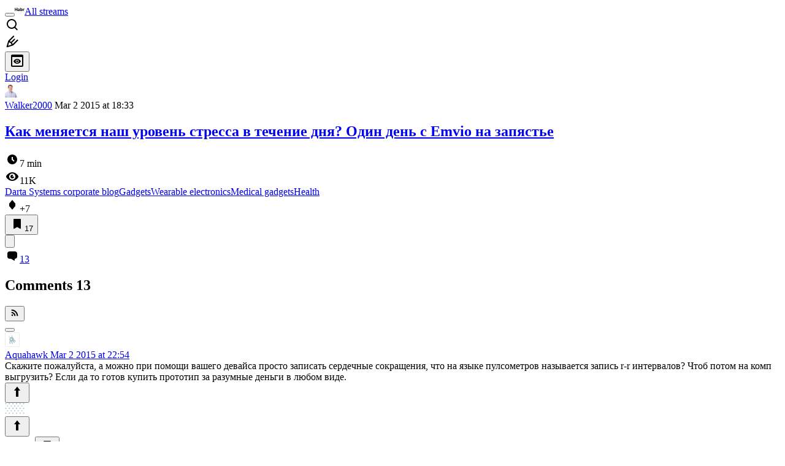

--- FILE ---
content_type: text/html; charset=utf-8
request_url: https://habr.com/en/companies/darta_systems/articles/376963/comments/
body_size: 31568
content:
<!DOCTYPE html>
<html lang="en">

  <head>
    <title>Как меняется наш уровень стресса в течение дня? Один день с Emvio на запястье &#x2F; Comments &#x2F; Habr</title>
<link rel="image_src" href="/img/habr_en.png" data-hid="2a79c45">
<meta itemprop="image" content="/img/habr_en.png">
<meta property="og:image" content="/img/habr_en.png">
<meta property="og:image:width" content="1200">
<meta property="og:image:height" content="630">
<meta property="aiturec:image" content="/img/habr_en.png">
<meta name="twitter:image" content="/img/habr_en.png">
<meta property="vk:image" content="/img/habr_en.png?format=vk">
<meta property="fb:app_id" content="444736788986613">
<meta property="fb:pages" content="472597926099084">
<meta name="twitter:card" content="summary_large_image">
<meta name="twitter:site" content="@habr_eng">
<meta property="og:locale" content="en_US">
<meta property="og:type" content="website">
<meta property="og:site_name" content="Habr">
<meta property="og:title" content="Habr">
<meta property="og:url" content="https://habr.com/en/companies/darta_systems/articles/376963/comments/">
<link href="https://habr.com/en/rss/post/376963/?fl=en" type="application/rss+xml" title rel="alternate" name="rss">
<link href="https://habr.com/en/companies/darta_systems/articles/376963/" rel="canonical" data-hid="e3fa780">
    <meta charset="UTF-8">
    <meta name="viewport"
      content="width=device-width,initial-scale=1.0,viewport-fit=cover,minimum-scale=1">
    <meta name="referrer" content="unsafe-url">
    <style>
      /* cyrillic-ext */
      @font-face {
        font-family: 'Fira Sans';
        font-style: normal;
        font-weight: 400;
        font-display: swap;
        src: url(https://fonts.gstatic.com/s/firasans/v17/va9E4kDNxMZdWfMOD5VvmojLazX3dGTP.woff2) format('woff2');
        unicode-range: U+0460-052F, U+1C80-1C88, U+20B4, U+2DE0-2DFF, U+A640-A69F, U+FE2E-FE2F;
      }

      /* cyrillic */
      @font-face {
        font-family: 'Fira Sans';
        font-style: normal;
        font-weight: 400;
        font-display: swap;
        src: url(https://fonts.gstatic.com/s/firasans/v17/va9E4kDNxMZdWfMOD5Vvk4jLazX3dGTP.woff2) format('woff2');
        unicode-range: U+0301, U+0400-045F, U+0490-0491, U+04B0-04B1, U+2116;
      }

      /* latin-ext */
      @font-face {
        font-family: 'Fira Sans';
        font-style: normal;
        font-weight: 400;
        font-display: swap;
        src: url(https://fonts.gstatic.com/s/firasans/v17/va9E4kDNxMZdWfMOD5VvmYjLazX3dGTP.woff2) format('woff2');
        unicode-range: U+0100-02AF, U+0304, U+0308, U+0329, U+1E00-1E9F, U+1EF2-1EFF, U+2020, U+20A0-20AB, U+20AD-20C0, U+2113, U+2C60-2C7F, U+A720-A7FF;
      }

      /* latin */
      @font-face {
        font-family: 'Fira Sans';
        font-style: normal;
        font-weight: 400;
        font-display: swap;
        src: url(https://fonts.gstatic.com/s/firasans/v17/va9E4kDNxMZdWfMOD5Vvl4jLazX3dA.woff2) format('woff2');
        unicode-range: U+0000-00FF, U+0131, U+0152-0153, U+02BB-02BC, U+02C6, U+02DA, U+02DC, U+0304, U+0308, U+0329, U+2000-206F, U+2074, U+20AC, U+2122, U+2191, U+2193, U+2212, U+2215, U+FEFF, U+FFFD;
      }

      /* cyrillic-ext */
      @font-face {
        font-family: 'Fira Sans';
        font-style: normal;
        font-weight: 500;
        font-display: swap;
        src: url(https://fonts.gstatic.com/s/firasans/v17/va9B4kDNxMZdWfMOD5VnZKveSxf6Xl7Gl3LX.woff2) format('woff2');
        unicode-range: U+0460-052F, U+1C80-1C88, U+20B4, U+2DE0-2DFF, U+A640-A69F, U+FE2E-FE2F;
      }

      /* cyrillic */
      @font-face {
        font-family: 'Fira Sans';
        font-style: normal;
        font-weight: 500;
        font-display: swap;
        src: url(https://fonts.gstatic.com/s/firasans/v17/va9B4kDNxMZdWfMOD5VnZKveQhf6Xl7Gl3LX.woff2) format('woff2');
        unicode-range: U+0301, U+0400-045F, U+0490-0491, U+04B0-04B1, U+2116;
      }

      /* latin-ext */
      @font-face {
        font-family: 'Fira Sans';
        font-style: normal;
        font-weight: 500;
        font-display: swap;
        src: url(https://fonts.gstatic.com/s/firasans/v17/va9B4kDNxMZdWfMOD5VnZKveSBf6Xl7Gl3LX.woff2) format('woff2');
        unicode-range: U+0100-02AF, U+0304, U+0308, U+0329, U+1E00-1E9F, U+1EF2-1EFF, U+2020, U+20A0-20AB, U+20AD-20C0, U+2113, U+2C60-2C7F, U+A720-A7FF;
      }

      /* latin */
      @font-face {
        font-family: 'Fira Sans';
        font-style: normal;
        font-weight: 500;
        font-display: swap;
        src: url(https://fonts.gstatic.com/s/firasans/v17/va9B4kDNxMZdWfMOD5VnZKveRhf6Xl7Glw.woff2) format('woff2');
        unicode-range: U+0000-00FF, U+0131, U+0152-0153, U+02BB-02BC, U+02C6, U+02DA, U+02DC, U+0304, U+0308, U+0329, U+2000-206F, U+2074, U+20AC, U+2122, U+2191, U+2193, U+2212, U+2215, U+FEFF, U+FFFD;
      }

      /* cyrillic-ext */
      @font-face {
        font-family: 'Fira Sans';
        font-style: normal;
        font-weight: 700;
        font-display: swap;
        src: url(https://fonts.gstatic.com/s/firasans/v17/va9B4kDNxMZdWfMOD5VnLK3eSxf6Xl7Gl3LX.woff2) format('woff2');
        unicode-range: U+0460-052F, U+1C80-1C88, U+20B4, U+2DE0-2DFF, U+A640-A69F, U+FE2E-FE2F;
      }

      /* cyrillic */
      @font-face {
        font-family: 'Fira Sans';
        font-style: normal;
        font-weight: 700;
        font-display: swap;
        src: url(https://fonts.gstatic.com/s/firasans/v17/va9B4kDNxMZdWfMOD5VnLK3eQhf6Xl7Gl3LX.woff2) format('woff2');
        unicode-range: U+0301, U+0400-045F, U+0490-0491, U+04B0-04B1, U+2116;
      }

      /* latin-ext */
      @font-face {
        font-family: 'Fira Sans';
        font-style: normal;
        font-weight: 700;
        font-display: swap;
        src: url(https://fonts.gstatic.com/s/firasans/v17/va9B4kDNxMZdWfMOD5VnLK3eSBf6Xl7Gl3LX.woff2) format('woff2');
        unicode-range: U+0100-02AF, U+0304, U+0308, U+0329, U+1E00-1E9F, U+1EF2-1EFF, U+2020, U+20A0-20AB, U+20AD-20C0, U+2113, U+2C60-2C7F, U+A720-A7FF;
      }

      /* latin */
      @font-face {
        font-family: 'Fira Sans';
        font-style: normal;
        font-weight: 700;
        font-display: swap;
        src: url(https://fonts.gstatic.com/s/firasans/v17/va9B4kDNxMZdWfMOD5VnLK3eRhf6Xl7Glw.woff2) format('woff2');
        unicode-range: U+0000-00FF, U+0131, U+0152-0153, U+02BB-02BC, U+02C6, U+02DA, U+02DC, U+0304, U+0308, U+0329, U+2000-206F, U+2074, U+20AC, U+2122, U+2191, U+2193, U+2212, U+2215, U+FEFF, U+FFFD;
      }
    </style>
    <link rel="preload" href="https://assets.habr.com/habr-web/release_2.294.0/css/theme/light-v2.294.0.css" as="style" media="(prefers-color-scheme: light)" /><link rel="preload" href="https://assets.habr.com/habr-web/release_2.294.0/css/theme/dark-v2.294.0.css" as="style" media="(prefers-color-scheme: dark)" /><link id="light-colors" rel="stylesheet" href="https://assets.habr.com/habr-web/release_2.294.0/css/theme/light-v2.294.0.css" media="(prefers-color-scheme: light)" /><link id="dark-colors" rel="stylesheet" href="https://assets.habr.com/habr-web/release_2.294.0/css/theme/dark-v2.294.0.css" media="(prefers-color-scheme: dark)" />
    <script>window.i18nFetch = new Promise((res, rej) => {
            const xhr = new XMLHttpRequest();
            xhr.open('GET', '/js/i18n/en-compiled.8b63478a0fd184998c74cafa181b072f.json');
            xhr.responseType = 'json';
            xhr.onload = function(e) {
              if (this.status === 200) {
                res({en: xhr.response});
              } else {
                rej(e);
              }
            };
            xhr.send();
          });</script>
    <style>
      .grecaptcha-badge {
        visibility: hidden;
      }
    </style>
    <meta name="habr-version" content="2.294.0">
    
    <meta name="apple-mobile-web-app-status-bar-style" content="#303b44">
    <meta name="msapplication-TileColor" content="#629FBC">
    <meta name="apple-mobile-web-app-capable" content="yes">
    <meta name="mobile-web-app-capable" content="yes">
    <link rel="shortcut icon" type="image/png" sizes="16x16" href="https://assets.habr.com/habr-web/release_2.294.0/img/favicons/favicon-16.png">
    <link rel="shortcut icon" type="image/png" sizes="32x32" href="https://assets.habr.com/habr-web/release_2.294.0/img/favicons/favicon-32.png">
    <link rel="apple-touch-icon" type="image/png" sizes="76x76" href="https://assets.habr.com/habr-web/release_2.294.0/img/favicons/apple-touch-icon-76.png">
    <link rel="apple-touch-icon" type="image/png" sizes="120x120" href="https://assets.habr.com/habr-web/release_2.294.0/img/favicons/apple-touch-icon-120.png">
    <link rel="apple-touch-icon" type="image/png" sizes="152x152" href="https://assets.habr.com/habr-web/release_2.294.0/img/favicons/apple-touch-icon-152.png">
    <link rel="apple-touch-icon" type="image/png" sizes="180x180" href="https://assets.habr.com/habr-web/release_2.294.0/img/favicons/apple-touch-icon-180.png">
    <link rel="apple-touch-icon" type="image/png" sizes="256x256" href="https://assets.habr.com/habr-web/release_2.294.0/img/favicons/apple-touch-icon-256.png">
    <link rel="apple-touch-startup-image"
      media="screen and (device-width: 320px) and (device-height: 568px) and (-webkit-device-pixel-ratio: 2) and (orientation: landscape)"
      href="https://assets.habr.com/habr-web/release_2.294.0/img/splashes/splash_1136x640.png">
    <link rel="apple-touch-startup-image"
      media="screen and (device-width: 375px) and (device-height: 812px) and (-webkit-device-pixel-ratio: 3) and (orientation: landscape)"
      href="https://assets.habr.com/habr-web/release_2.294.0/img/splashes/splash_2436x1125.png">
    <link rel="apple-touch-startup-image"
      media="screen and (device-width: 414px) and (device-height: 896px) and (-webkit-device-pixel-ratio: 2) and (orientation: landscape)"
      href="https://assets.habr.com/habr-web/release_2.294.0/img/splashes/splash_1792x828.png">
    <link rel="apple-touch-startup-image"
      media="screen and (device-width: 414px) and (device-height: 896px) and (-webkit-device-pixel-ratio: 2) and (orientation: portrait)"
      href="https://assets.habr.com/habr-web/release_2.294.0/img/splashes/splash_828x1792.png">
    <link rel="apple-touch-startup-image"
      media="screen and (device-width: 375px) and (device-height: 667px) and (-webkit-device-pixel-ratio: 2) and (orientation: landscape)"
      href="https://assets.habr.com/habr-web/release_2.294.0/img/splashes/splash_1334x750.png">
    <link rel="apple-touch-startup-image"
      media="screen and (device-width: 414px) and (device-height: 896px) and (-webkit-device-pixel-ratio: 3) and (orientation: portrait)"
      href="https://assets.habr.com/habr-web/release_2.294.0/img/splashes/splash_1242x2668.png">
    <link rel="apple-touch-startup-image"
      media="screen and (device-width: 414px) and (device-height: 736px) and (-webkit-device-pixel-ratio: 3) and (orientation: landscape)"
      href="https://assets.habr.com/habr-web/release_2.294.0/img/splashes/splash_2208x1242.png">
    <link rel="apple-touch-startup-image"
      media="screen and (device-width: 375px) and (device-height: 812px) and (-webkit-device-pixel-ratio: 3) and (orientation: portrait)"
      href="https://assets.habr.com/habr-web/release_2.294.0/img/splashes/splash_1125x2436.png">
    <link rel="apple-touch-startup-image"
      media="screen and (device-width: 414px) and (device-height: 736px) and (-webkit-device-pixel-ratio: 3) and (orientation: portrait)"
      href="https://assets.habr.com/habr-web/release_2.294.0/img/splashes/splash_1242x2208.png">
    <link rel="apple-touch-startup-image"
      media="screen and (device-width: 1024px) and (device-height: 1366px) and (-webkit-device-pixel-ratio: 2) and (orientation: landscape)"
      href="https://assets.habr.com/habr-web/release_2.294.0/img/splashes/splash_2732x2048.png">
    <link rel="apple-touch-startup-image"
      media="screen and (device-width: 414px) and (device-height: 896px) and (-webkit-device-pixel-ratio: 3) and (orientation: landscape)"
      href="https://assets.habr.com/habr-web/release_2.294.0/img/splashes/splash_2688x1242.png">
    <link rel="apple-touch-startup-image"
      media="screen and (device-width: 834px) and (device-height: 1112px) and (-webkit-device-pixel-ratio: 2) and (orientation: landscape)"
      href="https://assets.habr.com/habr-web/release_2.294.0/img/splashes/splash_2224x1668.png">
    <link rel="apple-touch-startup-image"
      media="screen and (device-width: 375px) and (device-height: 667px) and (-webkit-device-pixel-ratio: 2) and (orientation: portrait)"
      href="https://assets.habr.com/habr-web/release_2.294.0/img/splashes/splash_750x1334.png">
    <link rel="apple-touch-startup-image"
      media="screen and (device-width: 1024px) and (device-height: 1366px) and (-webkit-device-pixel-ratio: 2) and (orientation: portrait)"
      href="https://assets.habr.com/habr-web/release_2.294.0/img/splashes/splash_2048x2732.png">
    <link rel="apple-touch-startup-image"
      media="screen and (device-width: 834px) and (device-height: 1194px) and (-webkit-device-pixel-ratio: 2) and (orientation: landscape)"
      href="https://assets.habr.com/habr-web/release_2.294.0/img/splashes/splash_2388x1668.png">
    <link rel="apple-touch-startup-image"
      media="screen and (device-width: 834px) and (device-height: 1112px) and (-webkit-device-pixel-ratio: 2) and (orientation: portrait)"
      href="https://assets.habr.com/habr-web/release_2.294.0/img/splashes/splash_1668x2224.png">
    <link rel="apple-touch-startup-image"
      media="screen and (device-width: 320px) and (device-height: 568px) and (-webkit-device-pixel-ratio: 2) and (orientation: portrait)"
      href="https://assets.habr.com/habr-web/release_2.294.0/img/splashes/splash_640x1136.png">
    <link rel="apple-touch-startup-image"
      media="screen and (device-width: 834px) and (device-height: 1194px) and (-webkit-device-pixel-ratio: 2) and (orientation: portrait)"
      href="https://assets.habr.com/habr-web/release_2.294.0/img/splashes/splash_1668x2388.png">
    <link rel="apple-touch-startup-image"
      media="screen and (device-width: 768px) and (device-height: 1024px) and (-webkit-device-pixel-ratio: 2) and (orientation: landscape)"
      href="https://assets.habr.com/habr-web/release_2.294.0/img/splashes/splash_2048x1536.png">
    <link rel="apple-touch-startup-image"
      media="screen and (device-width: 768px) and (device-height: 1024px) and (-webkit-device-pixel-ratio: 2) and (orientation: portrait)"
      href="https://assets.habr.com/habr-web/release_2.294.0/img/splashes/splash_1536x2048.png">
    <link rel="mask-icon" color="#77a2b6" href="https://assets.habr.com/habr-web/release_2.294.0/img/favicons/apple-touch-icon-120.svg">
    <link crossorigin="use-credentials" href="/manifest.webmanifest" rel="manifest">

    <link rel="preconnect" href="https://fonts.googleapis.com">
    <link rel="preconnect" href="https://fonts.gstatic.com" crossorigin>
    <link href="https://fonts.googleapis.com/css2?family=Inter:ital,opsz,wght@0,14..32,100..900;1,14..32,100..900" rel="stylesheet">

    <script async src="https://unpkg.com/pwacompat" crossorigin="anonymous"></script>
    <script>window.yaContextCb = window.yaContextCb || [];</script>
    <script>
      window.bus = {
        queue: {},
        cbs: {},
        on(event, cb) {
          if (!this.cbs[event]) this.cbs[event] = [];
          this.cbs[event].push(cb);
          if (this.queue[event]) {
            this.queue[event].forEach(e => cb(e));
          }
        },
        emit(event, payload) {
          if (!this.queue[event]) this.queue[event] = [];
          this.queue[event].push(payload);
          if (this.cbs[event]) this.cbs[event].forEach(cb => cb(payload));
        }
      }
    </script>
    <script src="https://yandex.ru/ads/system/context.js" async onerror="window.bus.emit('yandex-error')"></script>
    <script async src="https://cdn.skcrtxr.com/roxot-wrapper/js/roxot-manager.js?pid=c427193e-c45c-4b31-b9de-0d5bc41115fd" onerror="window.bus.emit('roxot-error')"></script>
  <link rel="preload" href="https://assets.habr.com/habr-web/release_2.294.0/js/chunk-vendors.40a49207.js" as="script"><link rel="preload" href="https://assets.habr.com/habr-web/release_2.294.0/css/app.81532adb.css" as="style"><link rel="preload" href="https://assets.habr.com/habr-web/release_2.294.0/js/app.6e791c47.js" as="script"><link rel="preload" href="https://assets.habr.com/habr-web/release_2.294.0/css/page-article-comments.4ab6eb71.css" as="style"><link rel="preload" href="https://assets.habr.com/habr-web/release_2.294.0/js/page-article-comments.85765664.js" as="script"><link rel="stylesheet" href="https://assets.habr.com/habr-web/release_2.294.0/css/app.81532adb.css"><link rel="stylesheet" href="https://assets.habr.com/habr-web/release_2.294.0/css/page-article-comments.4ab6eb71.css"></head>
  <body>
    
    <div id="mount"><div id="app"><div class="tm-layout__wrapper"><!--[--><!----><div></div><div class="header-banner-wrapper"><div class="element-wrapper above-header" style="--754c4550:100%;--56cb6579:auto;"><!--[--><div class="placeholder-wrapper banner-container__placeholder"><!----><!----><!----><!----><!----><!----><!----><!----><!----><!----><!----><!----><!----><!----><!----><!----><!----><!----><!----><!----><!----><!----><!----><!----><!----><!----><!----><!----><!----><!----><!----><!----><!----><div class="adfox-banner-placeholder above-header" data-v-24012b5e><div class="image loads" data-v-24012b5e></div><div class="lines" data-v-24012b5e><div class="line loads" data-v-24012b5e></div><div class="line loads" data-v-24012b5e></div><div class="line loads" data-v-24012b5e></div></div></div><!----><!----><!----></div><!--[--><div id="adfox_175449164307199013" class="banner-target"></div><!--]--><!--]--></div></div><header class="tm-header tm-header" data-test-id="header"><!----><!----><div class="tm-page-width"><!--[--><div class="tm-header__container"><button aria-expanded="false" aria-label="Toggle menu" class="burger-button tm-header__button tm-header__burger" data-v-56ed7aae><span class="line top" data-v-56ed7aae></span><span class="line middle" data-v-56ed7aae></span><span class="line bottom" data-v-56ed7aae></span></button><span class="tm-header__logo-wrap"><a class="tm-header__logo tm-header__logo_hl-en tm-header__logo" href="/en/feed"><svg class="tm-svg-img tm-header__icon" height="16" width="16"><title>Habr</title><use xlink:href="/img/habr-logo-en.svg#logo"></use></svg></a></span><span class="tm-header__divider"></span><!--[--><a class="tm-header__all-flows" href="/en/articles/">All streams</a><!--]--><!----><div class="tm-header-user-menu tm-base-layout__user-menu"><a href="/en/search/" class="tm-header-user-menu__item tm-header-user-menu__search" data-test-id="search-button"><svg class="tm-svg-img tm-header-user-menu__icon tm-header-user-menu__icon_search" height="24" width="24"><title>Search</title><use xlink:href="/img/megazord-v28.cba4c116..svg#search"></use></svg></a><!----><!----><div class="tm-header-user-menu__item tm-header-user-menu__write"><a href="/en/sandbox/start/" class=""><svg class="tm-svg-img tm-header-user-menu__icon tm-header-user-menu__icon_write" height="24" width="24"><title>Write a publication</title><use xlink:href="/img/megazord-v28.cba4c116..svg#write"></use></svg></a><!----></div><!--[--><div class="tm-header-user-menu__item"><button class="tm-header-user-menu__toggle" data-test-id="user-menu-settings"><svg class="tm-svg-img tm-header-user-menu__icon" height="24" width="24"><title>Settings</title><use xlink:href="/img/megazord-v28.cba4c116..svg#page-settings"></use></svg></button></div><a href="https://habr.com/kek/v1/auth/habrahabr/?back=/en/companies/darta_systems/articles/376963/comments/&amp;hl=en" rel="nofollow" class="tm-header-user-menu__item tm-header-user-menu__login" role="button"><!--[-->Login<!--]--></a><!--]--><template><!----></template><!--teleport start--><!--teleport end--></div></div><!--]--></div></header><div class="tm-layout"><div class="tm-page-progress-bar"></div><!----><div class="tm-page-width"><!--[--><!----><!----><!----><!--]--></div><main class="tm-layout__container"><div class="tm-page" hl="en" companyname="darta_systems" data-async-called="true" style="--1225c589:0;--8a5a8d12:0;"><!----><div class="tm-page-width"><!--[--><!----><div class="tm-page__wrapper"><!----><div class="tm-page__main_has-sidebar tm-page__main"><div class="pull-down"><!----><div class="pull-down__header" style="height:0px;"><div class="pull-down__content" style="bottom:10px;"><svg class="tm-svg-img pull-down__icon pull-down__arrow" height="24" width="24"><title>Pull to refresh</title><use xlink:href="/img/megazord-v28.cba4c116..svg#pull-arrow"></use></svg></div></div><!--[--><!--[--><!--[--><article class="tm-article-comments__article-body"><div class="tm-article-comments__article-snippet"><div class="article-snippet" data-v-085cd854><!--[--><!--]--><div class="meta-container" data-v-085cd854><div class="meta" data-v-085cd854><span class="tm-user-info author" data-v-085cd854><a href="/en/users/Walker2000/" class="tm-user-info__userpic" data-test-id="user-info-pic"><!--[--><div class="tm-entity-image"><img alt="" class="tm-entity-image__pic" height="24" src="//habrastorage.org/r/w48/getpro/habr/avatars/76b/53c/268/76b53c268fdb551e4580e7d2fa789f8d.jpg" width="24"></div><!--]--></a><span class="tm-user-info__user tm-user-info__user_appearance-default" data-test-id="user-info-description"><a href="/en/users/Walker2000/" class="tm-user-info__username" data-test-id="user-info-username"><!--[-->Walker2000<!--]--></a><!----><!--[--><span class="tm-article-datetime-published" data-v-085cd854><time data-allow-mismatch datetime="2015-03-02T18:33:14.000Z" title="2015-03-02, 18:33"> Mar  2 2015 at 18:33</time></span><!--]--></span></span></div><div class="controls" data-v-085cd854><!----><!----><!----><!----></div></div><h1 class="tm-title tm-title_h1" data-test-id="articleTitle" data-v-085cd854><!--[--><a href="/en/companies/darta_systems/articles/376963/" class="tm-title__link" data-article-link="true" data-test-id="article-snippet-title-link"><span>Как меняется наш уровень стресса в течение дня? Один день с Emvio на запястье</span></a><!--]--></h1><div class="stats" data-test-id="articleStats" data-v-085cd854><!----><div class="tm-article-reading-time" data-v-085cd854><span class="tm-svg-icon__wrapper tm-article-reading-time__icon"><svg class="tm-svg-img tm-svg-icon" height="24" width="24"><title>Reading time</title><use xlink:href="/img/megazord-v28.cba4c116..svg#clock"></use></svg></span><span class="tm-article-reading-time__label">7 min</span></div><span class="tm-icon-counter tm-data-icons__item reach-counter" data-v-085cd854><svg class="tm-svg-img tm-icon-counter__icon" height="24" width="24"><title>Reach and readers</title><use xlink:href="/img/megazord-v28.cba4c116..svg#counter-views"></use></svg><span class="tm-icon-counter__value" title="10972">11K</span></span></div><div class="tm-publication-hubs__container" data-test-id="articleHubsList" data-v-085cd854><div class="tm-publication-hubs"><!--[--><span class="tm-publication-hub__link-container"><a href="/en/companies/darta_systems/articles/" class="tm-publication-hub__link"><!--[--><span>Darta Systems corporate blog</span><!----><!--]--></a></span><span class="tm-publication-hub__link-container"><a href="/en/hubs/gadgets/" class="tm-publication-hub__link"><!--[--><span>Gadgets</span><!----><!--]--></a></span><span class="tm-publication-hub__link-container"><a href="/en/hubs/wearable_electronics/" class="tm-publication-hub__link"><!--[--><span>Wearable electronics</span><!----><!--]--></a></span><span class="tm-publication-hub__link-container"><a href="/en/hubs/medgadgets/" class="tm-publication-hub__link"><!--[--><span>Medical gadgets</span><!----><!--]--></a></span><span class="tm-publication-hub__link-container"><a href="/en/hubs/health/" class="tm-publication-hub__link"><!--[--><span>Health</span><!----><!--]--></a></span><!--]--></div></div><div class="tm-article-labels" data-test-id="articleLabels" data-v-085cd854 data-v-bfa2437b><div class="tm-article-labels__container" data-v-bfa2437b><!----><!--[--><!----><!--[--><!--]--><!--]--></div></div><!----><!----><!--teleport start--><!--teleport end--></div><div class="tm-data-icons tm-data-icons tm-data-icons_space-big" data-test-id="article-stats-icons"><!----><div class="tm-votes-meter tm-data-icons__item"><svg class="tm-svg-img tm-votes-meter__icon tm-votes-meter__icon tm-votes-meter__icon_appearance-article" height="24" width="24"><title>Total votes 11: ↑9 and ↓2</title><use xlink:href="/img/megazord-v28.cba4c116..svg#counter-rating"></use></svg><span class="tm-votes-meter__value tm-votes-meter__value_positive tm-votes-meter__value_appearance-article tm-votes-meter__value_rating tm-votes-meter__value" data-test-id="votes-meter-value" title="Total votes 11: ↑9 and ↓2">+7</span></div><!----><button class="bookmarks-button tm-data-icons__item" title="Add to bookmarks" type="button" data-v-861e2740><span class="tm-svg-icon__wrapper icon" data-v-861e2740><svg class="tm-svg-img tm-svg-icon" height="24" width="24"><title>Add to bookmarks</title><use xlink:href="/img/megazord-v28.cba4c116..svg#counter-favorite"></use></svg></span><span class="counter" title="Users added publication to bookmarks" data-v-861e2740>17</span></button><div class="sharing tm-data-icons__item" title="Share" data-v-daf6ee1d><button class="sharing-button" type="button" data-v-daf6ee1d><svg viewbox="0 0 24 24" xmlns="http://www.w3.org/2000/svg" class="icon" data-v-daf6ee1d><path fill="currentColor" d="M13.8 13.8V18l7.2-6.6L13.8 5v3.9C5 8.9 3 18.6 3 18.6c2.5-4.4 6-4.8 10.8-4.8z"></path></svg></button><!--teleport start--><!--teleport end--></div><div class="article-comments-counter-link-wrapper tm-data-icons__item" title="Read comments" data-v-8d952463><a aria-current="page" href="/en/companies/darta_systems/articles/376963/comments/" class="article-comments-counter-link" data-test-id="counter-comments" data-v-8d952463><!--[--><svg class="tm-svg-img icon" height="24" width="24" data-v-8d952463><title>Comments</title><use xlink:href="/img/megazord-v28.cba4c116..svg#counter-comments"></use></svg><span class="value" data-v-8d952463>13</span><!--]--></a><!----></div><!--[--><!----><!--]--><!--teleport start--><!--teleport end--><!----></div></div></article><!--]--><!----><!--[--><div class="tm-article-comments-offloaded" data-async-called="true"><div data-server-rendered="true"><div class="tm-article-comments" data-test-id="article-comments"><div class="tm-comments-wrapper" data-hide-header-feature><div class="tm-comments-wrapper__wrapper"><header class="tm-comments-wrapper__header"><h2 class="tm-comments-wrapper__title">Comments <span class="tm-comments-wrapper__comments-count">13</span></h2><div class="tm-comments-wrapper__header-aside"><!--[--><!--[--><!----><button class="tm-rss-button tm-rss-button_comments-header"><span class="tm-svg-icon__wrapper tm-rss-button__icon"><svg class="tm-svg-img tm-svg-icon" height="16" width="16"><title>Copy RSS link</title><use xlink:href="/img/megazord-v28.cba4c116..svg#rss"></use></svg></span></button><!----><!--]--><!--]--></div></header><div class="tm-comments-wrapper__inner"><!--[--><!--[--><!--[--><!--]--><!----><div class="tm-comments__tree" data-comments-list><!--[--><section class="tm-comment-thread" style="--2f8e2360:0px;"><!----><article style="" id="16705191" class="tm-comment-thread__comment"><a id="comment_16705191" class="tm-comment-thread__target" name="comment_16705191"></a><button class="tm-comment-thread__indent_b_l-0 tm-comment-thread__breadcrumbs"><div class="tm-comment-thread__circle"></div></button><!----><div class="tm-comment-thread__indent_l-0" data-comment-body="16705191"><div class="tm-comment" data-gallery-root data-v-26b4dc66><header class="tm-comment__header" data-comment-header tabindex="-1"><div class="tm-comment__header-inner"><span class="tm-user-info tm-comment__user-info"><a href="/en/users/Aquahawk/" class="tm-user-info__userpic" data-test-id="user-info-pic"><!--[--><div class="tm-entity-image"><img alt="" class="tm-entity-image__pic" height="24" src="//habrastorage.org/r/w48/getpro/habr/avatars/a9c/28d/e29/a9c28de297f1a99630773c2b4a0b06b0.png" width="24"></div><!--]--></a><span class="tm-user-info__user tm-user-info__user_appearance-default" data-test-id="user-info-description"><a href="/en/users/Aquahawk/" class="tm-user-info__username" data-test-id="user-info-username"><!--[-->Aquahawk<!--]--></a><!----><!--[--><!--[--><!--[--><a class="tm-comment-thread__comment-link" href="#comment_16705191" data-v-26b4dc66-s><time data-allow-mismatch datetime="2015-03-02T22:54:13.000Z" title="2015-03-02, 22:54" data-v-26b4dc66-s> Mar  2 2015 at 22:54</time><!----></a><!--]--><!--]--><!--]--></span></span></div><div class="tm-comment__buttons"><!----><!----></div></header><div class="tm-comment__body-content" style="">Скажите пожалуйста, а можно при помощи вашего девайса просто записать сердечные сокращения, что на языке пулсометров называется запись r-r интервалов? Чтоб потом на комп выгрузить? Если да то готов купить прототип за разумные деньги в любом виде.</div><!----><!----></div><!--[--><div class="tm-comment-footer" data-v-f1185be1><!--[--><div class="tm-votes-lever tm-votes-lever tm-votes-lever_appearance-comment votes-switcher" title data-v-f1185be1><button class="tm-votes-lever__button" data-test-id="votes-lever-upvote-button" title="Like" type="button"><svg class="tm-svg-img tm-votes-lever__icon" height="24" width="24"><title>Like</title><use xlink:href="/img/megazord-v28.cba4c116..svg#counter-vote"></use></svg></button><div class="tm-votes-lever__score tm-votes-lever__score_appearance-comment tm-votes-lever__score" data-test-id="lever-score"><!--[--><!--[--><div class="tm-votes-lever__score-fallback" data-test-id="lever-score-fallback"><svg class="tm-svg-img" height="18" width="32"><title>Rating is hidden</title><use xlink:href="/img/megazord-v28.cba4c116..svg#votes-fallback"></use></svg></div><!--]--><!--]--></div><button class="tm-votes-lever__button" data-test-id="votes-lever-downvote-button" title="Dislike" type="button"><svg class="tm-svg-img tm-votes-lever__icon tm-votes-lever__icon_arrow-down" height="24" width="24"><title>Dislike</title><use xlink:href="/img/megazord-v28.cba4c116..svg#counter-vote"></use></svg></button></div><!--[--><button class="tm-comment-thread__button" type="button" data-v-f1185be1-s>Reply</button><!--]--><button class="bookmarks-button footer-button footer-button--with-icon" title="Add to bookmarks" type="button" data-v-f1185be1 data-v-861e2740><span class="tm-svg-icon__wrapper icon" data-v-861e2740><svg class="tm-svg-img tm-svg-icon" height="24" width="24"><title>Add to bookmarks</title><use xlink:href="/img/megazord-v28.cba4c116..svg#counter-favorite"></use></svg></span><!----></button><!--]--><button class="tm-comment__button tm-comment__button_with-icon" data-comment-popup="16705191" data-v-f1185be1><svg class="tm-svg-img tm-comment__icon tm-comment__icon_dots" height="16" width="16" data-v-f1185be1><title>More</title><use xlink:href="/img/megazord-v28.cba4c116..svg#dots"></use></svg></button><!----></div><!--]--></div></article><div style="" class="tm-comment-thread__children"><!--[--><section class="tm-comment-thread" style="--2f8e2360:0px;"><!----><article style="" id="16705193" class="tm-comment-thread__comment"><a id="comment_16705193" class="tm-comment-thread__target" name="comment_16705193"></a><button class="tm-comment-thread__indent_b_l-1 tm-comment-thread__breadcrumbs"><div class="tm-comment-thread__circle"></div></button><!----><div class="tm-comment-thread__indent_l-1" data-comment-body="16705193"><div class="tm-comment" data-gallery-root data-v-26b4dc66><header class="tm-comment__header" data-comment-header tabindex="-1"><div class="tm-comment__header-inner"><span class="tm-user-info tm-comment__user-info"><a href="/en/users/Walker2000/" class="tm-user-info__userpic" data-test-id="user-info-pic"><!--[--><div class="tm-entity-image"><img alt="" class="tm-entity-image__pic" height="24" src="//habrastorage.org/r/w48/getpro/habr/avatars/76b/53c/268/76b53c268fdb551e4580e7d2fa789f8d.jpg" width="24"></div><!--]--></a><span class="tm-user-info__user tm-user-info__user_appearance-default" data-test-id="user-info-description"><a href="/en/users/Walker2000/" class="tm-user-info__username" data-test-id="user-info-username"><!--[-->Walker2000<!--]--></a><!----><!--[--><!--[--><!--[--><a class="tm-comment-thread__comment-link" href="#comment_16705193" data-v-26b4dc66-s><time data-allow-mismatch datetime="2015-03-03T04:47:39.000Z" title="2015-03-03, 04:47" data-v-26b4dc66-s> Mar  3 2015 at 04:47</time><!----></a><!--]--><!--]--><!--]--></span></span></div><div class="tm-comment__buttons"><button class="tm-comment__button tm-comment__button_with-icon" type="button"><svg class="tm-svg-img tm-comment__icon" height="16" width="16"><title>Show previous comment</title><use xlink:href="/img/megazord-v28.cba4c116..svg#small-arrow"></use></svg></button><!----></div></header><div class="tm-comment__body-content" style="">Доброе утро.<br/>
Прибор рассчитывает стресс по RR-интервалам. Но при этом в текущей версии их нельзя выгрузить, выгружается уже рассчитанный уровень стресса + ЧСС в ударах в минуту. Предлагаю обсудить варианты по e-mail (мой адрес у Вас в личке).</div><!----><!----></div><!--[--><div class="tm-comment-footer" data-v-f1185be1><!--[--><div class="tm-votes-lever tm-votes-lever tm-votes-lever_appearance-comment votes-switcher" title data-v-f1185be1><button class="tm-votes-lever__button" data-test-id="votes-lever-upvote-button" title="Like" type="button"><svg class="tm-svg-img tm-votes-lever__icon" height="24" width="24"><title>Like</title><use xlink:href="/img/megazord-v28.cba4c116..svg#counter-vote"></use></svg></button><div class="tm-votes-lever__score tm-votes-lever__score_appearance-comment tm-votes-lever__score" data-test-id="lever-score"><!--[--><!--[--><div class="tm-votes-lever__score-fallback" data-test-id="lever-score-fallback"><svg class="tm-svg-img" height="18" width="32"><title>Rating is hidden</title><use xlink:href="/img/megazord-v28.cba4c116..svg#votes-fallback"></use></svg></div><!--]--><!--]--></div><button class="tm-votes-lever__button" data-test-id="votes-lever-downvote-button" title="Dislike" type="button"><svg class="tm-svg-img tm-votes-lever__icon tm-votes-lever__icon_arrow-down" height="24" width="24"><title>Dislike</title><use xlink:href="/img/megazord-v28.cba4c116..svg#counter-vote"></use></svg></button></div><!--[--><button class="tm-comment-thread__button" type="button" data-v-f1185be1-s>Reply</button><!--]--><button class="bookmarks-button footer-button footer-button--with-icon" title="Add to bookmarks" type="button" data-v-f1185be1 data-v-861e2740><span class="tm-svg-icon__wrapper icon" data-v-861e2740><svg class="tm-svg-img tm-svg-icon" height="24" width="24"><title>Add to bookmarks</title><use xlink:href="/img/megazord-v28.cba4c116..svg#counter-favorite"></use></svg></span><!----></button><!--]--><button class="tm-comment__button tm-comment__button_with-icon" data-comment-popup="16705193" data-v-f1185be1><svg class="tm-svg-img tm-comment__icon tm-comment__icon_dots" height="16" width="16" data-v-f1185be1><title>More</title><use xlink:href="/img/megazord-v28.cba4c116..svg#dots"></use></svg></button><!----></div><!--]--></div></article><!----><!----></section><!--]--></div><!----></section><section class="tm-comment-thread" style="--2f8e2360:0px;"><!----><article style="" id="16705195" class="tm-comment-thread__comment"><a id="comment_16705195" class="tm-comment-thread__target" name="comment_16705195"></a><button class="tm-comment-thread__indent_b_l-0 tm-comment-thread__breadcrumbs"><div class="tm-comment-thread__circle"></div></button><!----><div class="tm-comment-thread__indent_l-0" data-comment-body="16705195"><div class="tm-comment" data-gallery-root data-v-26b4dc66><header class="tm-comment__header" data-comment-header tabindex="-1"><div class="tm-comment__header-inner"><span class="tm-user-info tm-comment__user-info"><a href="/en/users/r00tGER/" class="tm-user-info__userpic" data-test-id="user-info-pic"><!--[--><div class="tm-entity-image"><!--[--><img alt="" class="tm-entity-image__pic" height="24" src="https://assets.habr.com/habr-web/release_2.294.0/img/avatars/149.png" width="24"><!--]--></div><!--]--></a><span class="tm-user-info__user tm-user-info__user_appearance-default" data-test-id="user-info-description"><a href="/en/users/r00tGER/" class="tm-user-info__username" data-test-id="user-info-username"><!--[-->r00tGER<!--]--></a><!----><!--[--><!--[--><!--[--><a class="tm-comment-thread__comment-link" href="#comment_16705195" data-v-26b4dc66-s><time data-allow-mismatch datetime="2015-03-03T05:46:34.000Z" title="2015-03-03, 05:46" data-v-26b4dc66-s> Mar  3 2015 at 05:46</time><!----></a><!--]--><!--]--><!--]--></span></span></div><div class="tm-comment__buttons"><!----><!----></div></header><div class="tm-comment__body-content" style="">-Фирма «Альбатрос» ?! <br/>
… серьезное движение… *** насос (с)<br/>
<br/>
(на фото с зелёненькими коридорами)<br/>
</div><!----><!----></div><!--[--><div class="tm-comment-footer" data-v-f1185be1><!--[--><div class="tm-votes-lever tm-votes-lever tm-votes-lever_appearance-comment votes-switcher" title data-v-f1185be1><button class="tm-votes-lever__button" data-test-id="votes-lever-upvote-button" title="Like" type="button"><svg class="tm-svg-img tm-votes-lever__icon" height="24" width="24"><title>Like</title><use xlink:href="/img/megazord-v28.cba4c116..svg#counter-vote"></use></svg></button><div class="tm-votes-lever__score tm-votes-lever__score_appearance-comment tm-votes-lever__score" data-test-id="lever-score"><!--[--><!--[--><div class="tm-votes-lever__score-fallback" data-test-id="lever-score-fallback"><svg class="tm-svg-img" height="18" width="32"><title>Rating is hidden</title><use xlink:href="/img/megazord-v28.cba4c116..svg#votes-fallback"></use></svg></div><!--]--><!--]--></div><button class="tm-votes-lever__button" data-test-id="votes-lever-downvote-button" title="Dislike" type="button"><svg class="tm-svg-img tm-votes-lever__icon tm-votes-lever__icon_arrow-down" height="24" width="24"><title>Dislike</title><use xlink:href="/img/megazord-v28.cba4c116..svg#counter-vote"></use></svg></button></div><!--[--><button class="tm-comment-thread__button" type="button" data-v-f1185be1-s>Reply</button><!--]--><button class="bookmarks-button footer-button footer-button--with-icon" title="Add to bookmarks" type="button" data-v-f1185be1 data-v-861e2740><span class="tm-svg-icon__wrapper icon" data-v-861e2740><svg class="tm-svg-img tm-svg-icon" height="24" width="24"><title>Add to bookmarks</title><use xlink:href="/img/megazord-v28.cba4c116..svg#counter-favorite"></use></svg></span><!----></button><!--]--><button class="tm-comment__button tm-comment__button_with-icon" data-comment-popup="16705195" data-v-f1185be1><svg class="tm-svg-img tm-comment__icon tm-comment__icon_dots" height="16" width="16" data-v-f1185be1><title>More</title><use xlink:href="/img/megazord-v28.cba4c116..svg#dots"></use></svg></button><!----></div><!--]--></div></article><div style="" class="tm-comment-thread__children"><!--[--><section class="tm-comment-thread" style="--2f8e2360:0px;"><!----><article style="" id="16705197" class="tm-comment-thread__comment"><a id="comment_16705197" class="tm-comment-thread__target" name="comment_16705197"></a><button class="tm-comment-thread__indent_b_l-1 tm-comment-thread__breadcrumbs"><div class="tm-comment-thread__circle"></div></button><!----><div class="tm-comment-thread__indent_l-1" data-comment-body="16705197"><div class="tm-comment" data-gallery-root data-v-26b4dc66><header class="tm-comment__header" data-comment-header tabindex="-1"><div class="tm-comment__header-inner"><span class="tm-user-info tm-comment__user-info"><a href="/en/users/Walker2000/" class="tm-user-info__userpic" data-test-id="user-info-pic"><!--[--><div class="tm-entity-image"><img alt="" class="tm-entity-image__pic" height="24" src="//habrastorage.org/r/w48/getpro/habr/avatars/76b/53c/268/76b53c268fdb551e4580e7d2fa789f8d.jpg" width="24"></div><!--]--></a><span class="tm-user-info__user tm-user-info__user_appearance-default" data-test-id="user-info-description"><a href="/en/users/Walker2000/" class="tm-user-info__username" data-test-id="user-info-username"><!--[-->Walker2000<!--]--></a><!----><!--[--><!--[--><!--[--><a class="tm-comment-thread__comment-link" href="#comment_16705197" data-v-26b4dc66-s><time data-allow-mismatch datetime="2015-03-03T06:00:25.000Z" title="2015-03-03, 06:00" data-v-26b4dc66-s> Mar  3 2015 at 06:00</time><!----></a><!--]--><!--]--><!--]--></span></span></div><div class="tm-comment__buttons"><button class="tm-comment__button tm-comment__button_with-icon" type="button"><svg class="tm-svg-img tm-comment__icon" height="16" width="16"><title>Show previous comment</title><use xlink:href="/img/megazord-v28.cba4c116..svg#small-arrow"></use></svg></button><!----></div></header><div class="tm-comment__body-content" style="">Доброе утро.<br/>
Это одна из локаций квест сети “Клаустрофобия”.</div><!----><!----></div><!--[--><div class="tm-comment-footer" data-v-f1185be1><!--[--><div class="tm-votes-lever tm-votes-lever tm-votes-lever_appearance-comment votes-switcher" title data-v-f1185be1><button class="tm-votes-lever__button" data-test-id="votes-lever-upvote-button" title="Like" type="button"><svg class="tm-svg-img tm-votes-lever__icon" height="24" width="24"><title>Like</title><use xlink:href="/img/megazord-v28.cba4c116..svg#counter-vote"></use></svg></button><div class="tm-votes-lever__score tm-votes-lever__score_appearance-comment tm-votes-lever__score" data-test-id="lever-score"><!--[--><!--[--><div class="tm-votes-lever__score-fallback" data-test-id="lever-score-fallback"><svg class="tm-svg-img" height="18" width="32"><title>Rating is hidden</title><use xlink:href="/img/megazord-v28.cba4c116..svg#votes-fallback"></use></svg></div><!--]--><!--]--></div><button class="tm-votes-lever__button" data-test-id="votes-lever-downvote-button" title="Dislike" type="button"><svg class="tm-svg-img tm-votes-lever__icon tm-votes-lever__icon_arrow-down" height="24" width="24"><title>Dislike</title><use xlink:href="/img/megazord-v28.cba4c116..svg#counter-vote"></use></svg></button></div><!--[--><button class="tm-comment-thread__button" type="button" data-v-f1185be1-s>Reply</button><!--]--><button class="bookmarks-button footer-button footer-button--with-icon" title="Add to bookmarks" type="button" data-v-f1185be1 data-v-861e2740><span class="tm-svg-icon__wrapper icon" data-v-861e2740><svg class="tm-svg-img tm-svg-icon" height="24" width="24"><title>Add to bookmarks</title><use xlink:href="/img/megazord-v28.cba4c116..svg#counter-favorite"></use></svg></span><!----></button><!--]--><button class="tm-comment__button tm-comment__button_with-icon" data-comment-popup="16705197" data-v-f1185be1><svg class="tm-svg-img tm-comment__icon tm-comment__icon_dots" height="16" width="16" data-v-f1185be1><title>More</title><use xlink:href="/img/megazord-v28.cba4c116..svg#dots"></use></svg></button><!----></div><!--]--></div></article><!----><!----></section><!--]--></div><!----></section><section class="tm-comment-thread" style="--2f8e2360:0px;"><!----><article style="" id="16705199" class="tm-comment-thread__comment"><a id="comment_16705199" class="tm-comment-thread__target" name="comment_16705199"></a><!----><span class="tm-comment-thread__indent_l-0 tm-comment-thread__ufo">UFO landed and left these words here</span><!----></article><div style="" class="tm-comment-thread__children"><!--[--><section class="tm-comment-thread" style="--2f8e2360:0px;"><!----><article style="" id="16705201" class="tm-comment-thread__comment"><a id="comment_16705201" class="tm-comment-thread__target" name="comment_16705201"></a><button class="tm-comment-thread__indent_b_l-1 tm-comment-thread__breadcrumbs"><div class="tm-comment-thread__circle"></div></button><!----><div class="tm-comment-thread__indent_l-1" data-comment-body="16705201"><div class="tm-comment" data-gallery-root data-v-26b4dc66><header class="tm-comment__header" data-comment-header tabindex="-1"><div class="tm-comment__header-inner"><span class="tm-user-info tm-comment__user-info"><a href="/en/users/Walker2000/" class="tm-user-info__userpic" data-test-id="user-info-pic"><!--[--><div class="tm-entity-image"><img alt="" class="tm-entity-image__pic" height="24" src="//habrastorage.org/r/w48/getpro/habr/avatars/76b/53c/268/76b53c268fdb551e4580e7d2fa789f8d.jpg" width="24"></div><!--]--></a><span class="tm-user-info__user tm-user-info__user_appearance-default" data-test-id="user-info-description"><a href="/en/users/Walker2000/" class="tm-user-info__username" data-test-id="user-info-username"><!--[-->Walker2000<!--]--></a><!----><!--[--><!--[--><!--[--><a class="tm-comment-thread__comment-link" href="#comment_16705201" data-v-26b4dc66-s><time data-allow-mismatch datetime="2015-03-03T09:28:40.000Z" title="2015-03-03, 09:28" data-v-26b4dc66-s> Mar  3 2015 at 09:28</time><!----></a><!--]--><!--]--><!--]--></span></span></div><div class="tm-comment__buttons"><button class="tm-comment__button tm-comment__button_with-icon" type="button"><svg class="tm-svg-img tm-comment__icon" height="16" width="16"><title>Show previous comment</title><use xlink:href="/img/megazord-v28.cba4c116..svg#small-arrow"></use></svg></button><!----></div></header><div class="tm-comment__body-content" style="">Сожалею, что Вам не понравилось :(<br/>
<br/>
Но здесь приведена авторская точка зрения. Это чувства конкретного человека, не претендующие на абсолютную истину. Мы все испытываем эмоции, которые зависят от очень многих вещей — погоды, событий в личной жизни, результатов на работе и т.д. и т.п. Думаю, что в какой-нибудь другой день описание метро было бы совсем другим :)</div><!----><!----></div><!--[--><div class="tm-comment-footer" data-v-f1185be1><!--[--><div class="tm-votes-lever tm-votes-lever tm-votes-lever_appearance-comment votes-switcher" title data-v-f1185be1><button class="tm-votes-lever__button" data-test-id="votes-lever-upvote-button" title="Like" type="button"><svg class="tm-svg-img tm-votes-lever__icon" height="24" width="24"><title>Like</title><use xlink:href="/img/megazord-v28.cba4c116..svg#counter-vote"></use></svg></button><div class="tm-votes-lever__score tm-votes-lever__score_appearance-comment tm-votes-lever__score" data-test-id="lever-score"><!--[--><!--[--><div class="tm-votes-lever__score-fallback" data-test-id="lever-score-fallback"><svg class="tm-svg-img" height="18" width="32"><title>Rating is hidden</title><use xlink:href="/img/megazord-v28.cba4c116..svg#votes-fallback"></use></svg></div><!--]--><!--]--></div><button class="tm-votes-lever__button" data-test-id="votes-lever-downvote-button" title="Dislike" type="button"><svg class="tm-svg-img tm-votes-lever__icon tm-votes-lever__icon_arrow-down" height="24" width="24"><title>Dislike</title><use xlink:href="/img/megazord-v28.cba4c116..svg#counter-vote"></use></svg></button></div><!--[--><button class="tm-comment-thread__button" type="button" data-v-f1185be1-s>Reply</button><!--]--><button class="bookmarks-button footer-button footer-button--with-icon" title="Add to bookmarks" type="button" data-v-f1185be1 data-v-861e2740><span class="tm-svg-icon__wrapper icon" data-v-861e2740><svg class="tm-svg-img tm-svg-icon" height="24" width="24"><title>Add to bookmarks</title><use xlink:href="/img/megazord-v28.cba4c116..svg#counter-favorite"></use></svg></span><!----></button><!--]--><button class="tm-comment__button tm-comment__button_with-icon" data-comment-popup="16705201" data-v-f1185be1><svg class="tm-svg-img tm-comment__icon tm-comment__icon_dots" height="16" width="16" data-v-f1185be1><title>More</title><use xlink:href="/img/megazord-v28.cba4c116..svg#dots"></use></svg></button><!----></div><!--]--></div></article><!----><!----></section><section class="tm-comment-thread" style="--2f8e2360:0px;"><!----><article style="" id="16705203" class="tm-comment-thread__comment"><a id="comment_16705203" class="tm-comment-thread__target" name="comment_16705203"></a><button class="tm-comment-thread__indent_b_l-1 tm-comment-thread__breadcrumbs"><div class="tm-comment-thread__circle"></div></button><!----><div class="tm-comment-thread__indent_l-1" data-comment-body="16705203"><div class="tm-comment" data-gallery-root data-v-26b4dc66><header class="tm-comment__header" data-comment-header tabindex="-1"><div class="tm-comment__header-inner"><span class="tm-user-info tm-comment__user-info"><a href="/en/users/petrpopov/" class="tm-user-info__userpic" data-test-id="user-info-pic"><!--[--><div class="tm-entity-image"><!--[--><img alt="" class="tm-entity-image__pic" height="24" src="https://assets.habr.com/habr-web/release_2.294.0/img/avatars/008.png" width="24"><!--]--></div><!--]--></a><span class="tm-user-info__user tm-user-info__user_appearance-default" data-test-id="user-info-description"><a href="/en/users/petrpopov/" class="tm-user-info__username" data-test-id="user-info-username"><!--[-->petrpopov<!--]--></a><!----><!--[--><!--[--><!--[--><a class="tm-comment-thread__comment-link" href="#comment_16705203" data-v-26b4dc66-s><time data-allow-mismatch datetime="2015-03-03T09:44:24.000Z" title="2015-03-03, 09:44" data-v-26b4dc66-s> Mar  3 2015 at 09:44</time><!----></a><!--]--><!--]--><!--]--></span></span></div><div class="tm-comment__buttons"><button class="tm-comment__button tm-comment__button_with-icon" type="button"><svg class="tm-svg-img tm-comment__icon" height="16" width="16"><title>Show previous comment</title><use xlink:href="/img/megazord-v28.cba4c116..svg#small-arrow"></use></svg></button><!----></div></header><div class="tm-comment__body-content" style="">Я постарался двоякую точку зрения донести. Когда-то у меня метро вызывало постоянный стресс — и в этом, собственно, я не виню никого — это мои личные проблемы. Сейчас, наоборот, мне метро очень нравится. Я попытался донести подобные переживания, ведь рассказ, собственно об эмоциональной составляющей, которая объективной быть не может в принципе, и том, как это влияет на стресс конкретного человека (в данной ситуации — меня). Ну а некоторые недостатки в плане навигации у метро действительно есть. Возможно, руководство это понимает и поэтому сейчас, пусть и крайне медленно, как в любой госконторе, но все-таки начинаются изменения в сторону улучшения навигации — новая карта метро, новые указатели на станции «Кузнецкий мост», напольная навигация.</div><!----><!----></div><!--[--><div class="tm-comment-footer" data-v-f1185be1><!--[--><div class="tm-votes-lever tm-votes-lever tm-votes-lever_appearance-comment votes-switcher" title data-v-f1185be1><button class="tm-votes-lever__button" data-test-id="votes-lever-upvote-button" title="Like" type="button"><svg class="tm-svg-img tm-votes-lever__icon" height="24" width="24"><title>Like</title><use xlink:href="/img/megazord-v28.cba4c116..svg#counter-vote"></use></svg></button><div class="tm-votes-lever__score tm-votes-lever__score_appearance-comment tm-votes-lever__score" data-test-id="lever-score"><!--[--><!--[--><div class="tm-votes-lever__score-fallback" data-test-id="lever-score-fallback"><svg class="tm-svg-img" height="18" width="32"><title>Rating is hidden</title><use xlink:href="/img/megazord-v28.cba4c116..svg#votes-fallback"></use></svg></div><!--]--><!--]--></div><button class="tm-votes-lever__button" data-test-id="votes-lever-downvote-button" title="Dislike" type="button"><svg class="tm-svg-img tm-votes-lever__icon tm-votes-lever__icon_arrow-down" height="24" width="24"><title>Dislike</title><use xlink:href="/img/megazord-v28.cba4c116..svg#counter-vote"></use></svg></button></div><!--[--><button class="tm-comment-thread__button" type="button" data-v-f1185be1-s>Reply</button><!--]--><button class="bookmarks-button footer-button footer-button--with-icon" title="Add to bookmarks" type="button" data-v-f1185be1 data-v-861e2740><span class="tm-svg-icon__wrapper icon" data-v-861e2740><svg class="tm-svg-img tm-svg-icon" height="24" width="24"><title>Add to bookmarks</title><use xlink:href="/img/megazord-v28.cba4c116..svg#counter-favorite"></use></svg></span><!----></button><!--]--><button class="tm-comment__button tm-comment__button_with-icon" data-comment-popup="16705203" data-v-f1185be1><svg class="tm-svg-img tm-comment__icon tm-comment__icon_dots" height="16" width="16" data-v-f1185be1><title>More</title><use xlink:href="/img/megazord-v28.cba4c116..svg#dots"></use></svg></button><!----></div><!--]--></div></article><!----><!----></section><!--]--></div><!----></section><section class="tm-comment-thread" style="--2f8e2360:0px;"><!----><article style="" id="16705205" class="tm-comment-thread__comment"><a id="comment_16705205" class="tm-comment-thread__target" name="comment_16705205"></a><button class="tm-comment-thread__indent_b_l-0 tm-comment-thread__breadcrumbs"><div class="tm-comment-thread__circle"></div></button><!----><div class="tm-comment-thread__indent_l-0" data-comment-body="16705205"><div class="tm-comment" data-gallery-root data-v-26b4dc66><header class="tm-comment__header" data-comment-header tabindex="-1"><div class="tm-comment__header-inner"><span class="tm-user-info tm-comment__user-info"><a href="/en/users/mattheus/" class="tm-user-info__userpic" data-test-id="user-info-pic"><!--[--><div class="tm-entity-image"><img alt="" class="tm-entity-image__pic" height="24" src="//habrastorage.org/r/w48/getpro/habr/avatars/bd8/057/e08/bd8057e0801b0909cd2598bc65f3ef0c.jpg" width="24"></div><!--]--></a><span class="tm-user-info__user tm-user-info__user_appearance-default" data-test-id="user-info-description"><a href="/en/users/mattheus/" class="tm-user-info__username" data-test-id="user-info-username"><!--[-->mattheus<!--]--></a><!----><!--[--><!--[--><!--[--><a class="tm-comment-thread__comment-link" href="#comment_16705205" data-v-26b4dc66-s><time data-allow-mismatch datetime="2015-03-03T14:29:15.000Z" title="2015-03-03, 14:29" data-v-26b4dc66-s> Mar  3 2015 at 14:29</time><!----></a><!--]--><!--]--><!--]--></span></span></div><div class="tm-comment__buttons"><!----><!----></div></header><div class="tm-comment__body-content" style="">Для такого сайта как этот наверное самое интересное хоть какие-то технические подробности того, как устройство меряет «стресс». А этого нет ни в статье ни на сайте устройства. Кроме фразы «измеряет вариабельность сердечного ритма для вычисления уровня стресса». Как влияет изменение сердечного ритма на уровень стресса. На чем основаны такие заключения? Проводились какие-то исследования связи «вариабельность сердечного ритма» и уровня стресса? Какие? Сейчас выглядит красиво, но не понятно насколько адекватно устройство делает изменения и в каких «попугаях» оно меряет и что. Было бы интересно, познавательно и приятно на техническом сайте для гиков увидеть толику технического описания.</div><!----><!----></div><!--[--><div class="tm-comment-footer" data-v-f1185be1><!--[--><div class="tm-votes-lever tm-votes-lever tm-votes-lever_appearance-comment votes-switcher" title data-v-f1185be1><button class="tm-votes-lever__button" data-test-id="votes-lever-upvote-button" title="Like" type="button"><svg class="tm-svg-img tm-votes-lever__icon" height="24" width="24"><title>Like</title><use xlink:href="/img/megazord-v28.cba4c116..svg#counter-vote"></use></svg></button><div class="tm-votes-lever__score tm-votes-lever__score_appearance-comment tm-votes-lever__score" data-test-id="lever-score"><!--[--><!--[--><div class="tm-votes-lever__score-fallback" data-test-id="lever-score-fallback"><svg class="tm-svg-img" height="18" width="32"><title>Rating is hidden</title><use xlink:href="/img/megazord-v28.cba4c116..svg#votes-fallback"></use></svg></div><!--]--><!--]--></div><button class="tm-votes-lever__button" data-test-id="votes-lever-downvote-button" title="Dislike" type="button"><svg class="tm-svg-img tm-votes-lever__icon tm-votes-lever__icon_arrow-down" height="24" width="24"><title>Dislike</title><use xlink:href="/img/megazord-v28.cba4c116..svg#counter-vote"></use></svg></button></div><!--[--><button class="tm-comment-thread__button" type="button" data-v-f1185be1-s>Reply</button><!--]--><button class="bookmarks-button footer-button footer-button--with-icon" title="Add to bookmarks" type="button" data-v-f1185be1 data-v-861e2740><span class="tm-svg-icon__wrapper icon" data-v-861e2740><svg class="tm-svg-img tm-svg-icon" height="24" width="24"><title>Add to bookmarks</title><use xlink:href="/img/megazord-v28.cba4c116..svg#counter-favorite"></use></svg></span><!----></button><!--]--><button class="tm-comment__button tm-comment__button_with-icon" data-comment-popup="16705205" data-v-f1185be1><svg class="tm-svg-img tm-comment__icon tm-comment__icon_dots" height="16" width="16" data-v-f1185be1><title>More</title><use xlink:href="/img/megazord-v28.cba4c116..svg#dots"></use></svg></button><!----></div><!--]--></div></article><div style="" class="tm-comment-thread__children"><!--[--><section class="tm-comment-thread" style="--2f8e2360:0px;"><!----><article style="" id="16705207" class="tm-comment-thread__comment"><a id="comment_16705207" class="tm-comment-thread__target" name="comment_16705207"></a><button class="tm-comment-thread__indent_b_l-1 tm-comment-thread__breadcrumbs"><div class="tm-comment-thread__circle"></div></button><!----><div class="tm-comment-thread__indent_l-1" data-comment-body="16705207"><div class="tm-comment" data-gallery-root data-v-26b4dc66><header class="tm-comment__header" data-comment-header tabindex="-1"><div class="tm-comment__header-inner"><span class="tm-user-info tm-comment__user-info"><a href="/en/users/Walker2000/" class="tm-user-info__userpic" data-test-id="user-info-pic"><!--[--><div class="tm-entity-image"><img alt="" class="tm-entity-image__pic" height="24" src="//habrastorage.org/r/w48/getpro/habr/avatars/76b/53c/268/76b53c268fdb551e4580e7d2fa789f8d.jpg" width="24"></div><!--]--></a><span class="tm-user-info__user tm-user-info__user_appearance-default" data-test-id="user-info-description"><a href="/en/users/Walker2000/" class="tm-user-info__username" data-test-id="user-info-username"><!--[-->Walker2000<!--]--></a><!----><!--[--><!--[--><!--[--><a class="tm-comment-thread__comment-link" href="#comment_16705207" data-v-26b4dc66-s><time data-allow-mismatch datetime="2015-03-03T15:11:02.000Z" title="2015-03-03, 15:11" data-v-26b4dc66-s> Mar  3 2015 at 15:11</time><!----></a><!--]--><!--]--><!--]--></span></span></div><div class="tm-comment__buttons"><button class="tm-comment__button tm-comment__button_with-icon" type="button"><svg class="tm-svg-img tm-comment__icon" height="16" width="16"><title>Show previous comment</title><use xlink:href="/img/megazord-v28.cba4c116..svg#small-arrow"></use></svg></button><!----></div></header><div class="tm-comment__body-content" style="">Справедливое замечание.<br/>
<br/>
Готовим, совсем скоро выложим отдельным постом.</div><!----><!----></div><!--[--><div class="tm-comment-footer" data-v-f1185be1><!--[--><div class="tm-votes-lever tm-votes-lever tm-votes-lever_appearance-comment votes-switcher" title data-v-f1185be1><button class="tm-votes-lever__button" data-test-id="votes-lever-upvote-button" title="Like" type="button"><svg class="tm-svg-img tm-votes-lever__icon" height="24" width="24"><title>Like</title><use xlink:href="/img/megazord-v28.cba4c116..svg#counter-vote"></use></svg></button><div class="tm-votes-lever__score tm-votes-lever__score_appearance-comment tm-votes-lever__score" data-test-id="lever-score"><!--[--><!--[--><div class="tm-votes-lever__score-fallback" data-test-id="lever-score-fallback"><svg class="tm-svg-img" height="18" width="32"><title>Rating is hidden</title><use xlink:href="/img/megazord-v28.cba4c116..svg#votes-fallback"></use></svg></div><!--]--><!--]--></div><button class="tm-votes-lever__button" data-test-id="votes-lever-downvote-button" title="Dislike" type="button"><svg class="tm-svg-img tm-votes-lever__icon tm-votes-lever__icon_arrow-down" height="24" width="24"><title>Dislike</title><use xlink:href="/img/megazord-v28.cba4c116..svg#counter-vote"></use></svg></button></div><!--[--><button class="tm-comment-thread__button" type="button" data-v-f1185be1-s>Reply</button><!--]--><button class="bookmarks-button footer-button footer-button--with-icon" title="Add to bookmarks" type="button" data-v-f1185be1 data-v-861e2740><span class="tm-svg-icon__wrapper icon" data-v-861e2740><svg class="tm-svg-img tm-svg-icon" height="24" width="24"><title>Add to bookmarks</title><use xlink:href="/img/megazord-v28.cba4c116..svg#counter-favorite"></use></svg></span><!----></button><!--]--><button class="tm-comment__button tm-comment__button_with-icon" data-comment-popup="16705207" data-v-f1185be1><svg class="tm-svg-img tm-comment__icon tm-comment__icon_dots" height="16" width="16" data-v-f1185be1><title>More</title><use xlink:href="/img/megazord-v28.cba4c116..svg#dots"></use></svg></button><!----></div><!--]--></div></article><!----><!----></section><!--]--></div><!----></section><section class="tm-comment-thread" style="--2f8e2360:0px;"><!----><article style="" id="16705209" class="tm-comment-thread__comment"><a id="comment_16705209" class="tm-comment-thread__target" name="comment_16705209"></a><button class="tm-comment-thread__indent_b_l-0 tm-comment-thread__breadcrumbs"><div class="tm-comment-thread__circle"></div></button><!----><div class="tm-comment-thread__indent_l-0" data-comment-body="16705209"><div class="tm-comment" data-gallery-root data-v-26b4dc66><header class="tm-comment__header" data-comment-header tabindex="-1"><div class="tm-comment__header-inner"><span class="tm-user-info tm-comment__user-info"><a href="/en/users/s_kozlov/" class="tm-user-info__userpic" data-test-id="user-info-pic"><!--[--><div class="tm-entity-image"><!--[--><img alt="" class="tm-entity-image__pic" height="24" src="https://assets.habr.com/habr-web/release_2.294.0/img/avatars/088.png" width="24"><!--]--></div><!--]--></a><span class="tm-user-info__user tm-user-info__user_appearance-default" data-test-id="user-info-description"><a href="/en/users/s_kozlov/" class="tm-user-info__username" data-test-id="user-info-username"><!--[-->s_kozlov<!--]--></a><!----><!--[--><!--[--><!--[--><a class="tm-comment-thread__comment-link" href="#comment_16705209" data-v-26b4dc66-s><time data-allow-mismatch datetime="2015-03-05T13:00:45.000Z" title="2015-03-05, 13:00" data-v-26b4dc66-s> Mar  5 2015 at 13:00</time><!----></a><!--]--><!--]--><!--]--></span></span></div><div class="tm-comment__buttons"><!----><!----></div></header><div class="tm-comment__body-content" style="">Насколько я догадываюсь, для оценки стресса Вы используете методику Баевского Р.М. или аналогичные ей. Если это так, то очень интересно было бы узнать, как вы обрабатываете сигналы с аритмиями, без выраженного пика R? Эта методика даст существенную ошибку, так как RR интервалы будут с большим шумом. Эта методика верифицирована для ЭКГ, у вас же используется пульсовая волна, что также добавляет шум в измерение, точность измерения R-R интервала страдает. Как с этим боретесь?<br/>
Сигнал какой длительности принимаете для анализа? Если регистрируете постоянно, то насколько хватает аккумулятора в таком режиме работы? <br/>
 </div><!----><!----></div><!--[--><div class="tm-comment-footer" data-v-f1185be1><!--[--><div class="tm-votes-lever tm-votes-lever tm-votes-lever_appearance-comment votes-switcher" title data-v-f1185be1><button class="tm-votes-lever__button" data-test-id="votes-lever-upvote-button" title="Like" type="button"><svg class="tm-svg-img tm-votes-lever__icon" height="24" width="24"><title>Like</title><use xlink:href="/img/megazord-v28.cba4c116..svg#counter-vote"></use></svg></button><div class="tm-votes-lever__score tm-votes-lever__score_appearance-comment tm-votes-lever__score" data-test-id="lever-score"><!--[--><!--[--><div class="tm-votes-lever__score-fallback" data-test-id="lever-score-fallback"><svg class="tm-svg-img" height="18" width="32"><title>Rating is hidden</title><use xlink:href="/img/megazord-v28.cba4c116..svg#votes-fallback"></use></svg></div><!--]--><!--]--></div><button class="tm-votes-lever__button" data-test-id="votes-lever-downvote-button" title="Dislike" type="button"><svg class="tm-svg-img tm-votes-lever__icon tm-votes-lever__icon_arrow-down" height="24" width="24"><title>Dislike</title><use xlink:href="/img/megazord-v28.cba4c116..svg#counter-vote"></use></svg></button></div><!--[--><button class="tm-comment-thread__button" type="button" data-v-f1185be1-s>Reply</button><!--]--><button class="bookmarks-button footer-button footer-button--with-icon" title="Add to bookmarks" type="button" data-v-f1185be1 data-v-861e2740><span class="tm-svg-icon__wrapper icon" data-v-861e2740><svg class="tm-svg-img tm-svg-icon" height="24" width="24"><title>Add to bookmarks</title><use xlink:href="/img/megazord-v28.cba4c116..svg#counter-favorite"></use></svg></span><!----></button><!--]--><button class="tm-comment__button tm-comment__button_with-icon" data-comment-popup="16705209" data-v-f1185be1><svg class="tm-svg-img tm-comment__icon tm-comment__icon_dots" height="16" width="16" data-v-f1185be1><title>More</title><use xlink:href="/img/megazord-v28.cba4c116..svg#dots"></use></svg></button><!----></div><!--]--></div></article><div style="" class="tm-comment-thread__children"><!--[--><section class="tm-comment-thread" style="--2f8e2360:0px;"><!----><article style="" id="16705211" class="tm-comment-thread__comment"><a id="comment_16705211" class="tm-comment-thread__target" name="comment_16705211"></a><button class="tm-comment-thread__indent_b_l-1 tm-comment-thread__breadcrumbs"><div class="tm-comment-thread__circle"></div></button><!----><div class="tm-comment-thread__indent_l-1" data-comment-body="16705211"><div class="tm-comment" data-gallery-root data-v-26b4dc66><header class="tm-comment__header" data-comment-header tabindex="-1"><div class="tm-comment__header-inner"><span class="tm-user-info tm-comment__user-info"><a href="/en/users/Walker2000/" class="tm-user-info__userpic" data-test-id="user-info-pic"><!--[--><div class="tm-entity-image"><img alt="" class="tm-entity-image__pic" height="24" src="//habrastorage.org/r/w48/getpro/habr/avatars/76b/53c/268/76b53c268fdb551e4580e7d2fa789f8d.jpg" width="24"></div><!--]--></a><span class="tm-user-info__user tm-user-info__user_appearance-default" data-test-id="user-info-description"><a href="/en/users/Walker2000/" class="tm-user-info__username" data-test-id="user-info-username"><!--[-->Walker2000<!--]--></a><!----><!--[--><!--[--><!--[--><a class="tm-comment-thread__comment-link" href="#comment_16705211" data-v-26b4dc66-s><time data-allow-mismatch datetime="2015-03-06T11:15:26.000Z" title="2015-03-06, 11:15" data-v-26b4dc66-s> Mar  6 2015 at 11:15</time><!----></a><!--]--><!--]--><!--]--></span></span></div><div class="tm-comment__buttons"><button class="tm-comment__button tm-comment__button_with-icon" type="button"><svg class="tm-svg-img tm-comment__icon" height="16" width="16"><title>Show previous comment</title><use xlink:href="/img/megazord-v28.cba4c116..svg#small-arrow"></use></svg></button><!----></div></header><div class="tm-comment__body-content" style="">Добрый день.<br/>
<br/>
Да, мы измеряем вариабельность. Но методика Баевского не очень подошла из-за нелинейной шкалы и высокой чувствительности к артефактам. Мы были вынуждены сделать свою методику расчета.<br/>
<br/>
По поводу не выраженного пика R не совсем понял мысль. Дело в том, что мы снимаем фотоплетизмограмму. Она не имеет отношения к электрической активности сердца.<br/>
<br/>
Наша интервалограмма будет отличаться от той, которая построена по ЭКГ. Но для измерения эмоционального стресса точности, как оказалось, вполне достаточно. Мы делали сравнение точности измерения пульса нашим прибором с аналогичными и стандартным ЭКГ. Возможно, скоро выложим отдельный пост на эту тему.<br/>
<br/>
Про длительность сигнала тоже не вполне уловил.<br/>
<br/>
Аккумулятора того прототипа, который описан в посте, хватает на 20...22 часа непрерывной регистрации пульса. И запас по оптимизации энергопотребления еще есть.</div><!----><!----></div><!--[--><div class="tm-comment-footer" data-v-f1185be1><!--[--><div class="tm-votes-lever tm-votes-lever tm-votes-lever_appearance-comment votes-switcher" title data-v-f1185be1><button class="tm-votes-lever__button" data-test-id="votes-lever-upvote-button" title="Like" type="button"><svg class="tm-svg-img tm-votes-lever__icon" height="24" width="24"><title>Like</title><use xlink:href="/img/megazord-v28.cba4c116..svg#counter-vote"></use></svg></button><div class="tm-votes-lever__score tm-votes-lever__score_appearance-comment tm-votes-lever__score" data-test-id="lever-score"><!--[--><!--[--><div class="tm-votes-lever__score-fallback" data-test-id="lever-score-fallback"><svg class="tm-svg-img" height="18" width="32"><title>Rating is hidden</title><use xlink:href="/img/megazord-v28.cba4c116..svg#votes-fallback"></use></svg></div><!--]--><!--]--></div><button class="tm-votes-lever__button" data-test-id="votes-lever-downvote-button" title="Dislike" type="button"><svg class="tm-svg-img tm-votes-lever__icon tm-votes-lever__icon_arrow-down" height="24" width="24"><title>Dislike</title><use xlink:href="/img/megazord-v28.cba4c116..svg#counter-vote"></use></svg></button></div><!--[--><button class="tm-comment-thread__button" type="button" data-v-f1185be1-s>Reply</button><!--]--><button class="bookmarks-button footer-button footer-button--with-icon" title="Add to bookmarks" type="button" data-v-f1185be1 data-v-861e2740><span class="tm-svg-icon__wrapper icon" data-v-861e2740><svg class="tm-svg-img tm-svg-icon" height="24" width="24"><title>Add to bookmarks</title><use xlink:href="/img/megazord-v28.cba4c116..svg#counter-favorite"></use></svg></span><!----></button><!--]--><button class="tm-comment__button tm-comment__button_with-icon" data-comment-popup="16705211" data-v-f1185be1><svg class="tm-svg-img tm-comment__icon tm-comment__icon_dots" height="16" width="16" data-v-f1185be1><title>More</title><use xlink:href="/img/megazord-v28.cba4c116..svg#dots"></use></svg></button><!----></div><!--]--></div></article><div style="" class="tm-comment-thread__children"><!--[--><section class="tm-comment-thread" style="--2f8e2360:0px;"><!----><article style="" id="16705213" class="tm-comment-thread__comment"><a id="comment_16705213" class="tm-comment-thread__target" name="comment_16705213"></a><button class="tm-comment-thread__indent_b_l-2 tm-comment-thread__breadcrumbs"><div class="tm-comment-thread__circle"></div></button><!----><div class="tm-comment-thread__indent_l-2" data-comment-body="16705213"><div class="tm-comment" data-gallery-root data-v-26b4dc66><header class="tm-comment__header" data-comment-header tabindex="-1"><div class="tm-comment__header-inner"><span class="tm-user-info tm-comment__user-info"><a href="/en/users/s_kozlov/" class="tm-user-info__userpic" data-test-id="user-info-pic"><!--[--><div class="tm-entity-image"><!--[--><img alt="" class="tm-entity-image__pic" height="24" src="https://assets.habr.com/habr-web/release_2.294.0/img/avatars/088.png" width="24"><!--]--></div><!--]--></a><span class="tm-user-info__user tm-user-info__user_appearance-default" data-test-id="user-info-description"><a href="/en/users/s_kozlov/" class="tm-user-info__username" data-test-id="user-info-username"><!--[-->s_kozlov<!--]--></a><!----><!--[--><!--[--><!--[--><a class="tm-comment-thread__comment-link" href="#comment_16705213" data-v-26b4dc66-s><time data-allow-mismatch datetime="2015-03-06T11:43:35.000Z" title="2015-03-06, 11:43" data-v-26b4dc66-s> Mar  6 2015 at 11:43</time><!----></a><!--]--><!--]--><!--]--></span></span></div><div class="tm-comment__buttons"><button class="tm-comment__button tm-comment__button_with-icon" type="button"><svg class="tm-svg-img tm-comment__icon" height="16" width="16"><title>Show previous comment</title><use xlink:href="/img/megazord-v28.cba4c116..svg#small-arrow"></use></svg></button><!----></div></header><div class="tm-comment__body-content" style="">Да, было бы очень интересно узнать чуть подробнее о принципах, модели стресса, которые вы используете в своем алгоритме. Каким образом вы оцениваете стресс, и как выделяете психологический стресс от чисто физиологического. Как я понял из статьи, ваш прибор оценивает уровень именно психологического стресса. Если неправильно понял, расскажите.<br/>
По поводу длительности сигнала, я имел в виду следующее: если вы используете для анализа спектр, особенно низкие частоты, то необходима выборка определенного количества RR интервалов, не менее 300, для хоть какой-то более-менее точной оценки ULF, VLF. 300 ударов сердца при нормальном пульсе (60-90) составляет примерно 3-5 минут. Какую длительность непрерывного сигнала вы принимаете для анализа?<br/>
И второй вопрос остается: как вы анализируете сигналы пользователей с аритмиями, при которых двухгорбая (или многомодовая) гистограмма RR интервалов? <br/>
</div><!----><!----></div><!--[--><div class="tm-comment-footer" data-v-f1185be1><!--[--><div class="tm-votes-lever tm-votes-lever tm-votes-lever_appearance-comment votes-switcher" title data-v-f1185be1><button class="tm-votes-lever__button" data-test-id="votes-lever-upvote-button" title="Like" type="button"><svg class="tm-svg-img tm-votes-lever__icon" height="24" width="24"><title>Like</title><use xlink:href="/img/megazord-v28.cba4c116..svg#counter-vote"></use></svg></button><div class="tm-votes-lever__score tm-votes-lever__score_appearance-comment tm-votes-lever__score" data-test-id="lever-score"><!--[--><!--[--><div class="tm-votes-lever__score-fallback" data-test-id="lever-score-fallback"><svg class="tm-svg-img" height="18" width="32"><title>Rating is hidden</title><use xlink:href="/img/megazord-v28.cba4c116..svg#votes-fallback"></use></svg></div><!--]--><!--]--></div><button class="tm-votes-lever__button" data-test-id="votes-lever-downvote-button" title="Dislike" type="button"><svg class="tm-svg-img tm-votes-lever__icon tm-votes-lever__icon_arrow-down" height="24" width="24"><title>Dislike</title><use xlink:href="/img/megazord-v28.cba4c116..svg#counter-vote"></use></svg></button></div><!--[--><button class="tm-comment-thread__button" type="button" data-v-f1185be1-s>Reply</button><!--]--><button class="bookmarks-button footer-button footer-button--with-icon" title="Add to bookmarks" type="button" data-v-f1185be1 data-v-861e2740><span class="tm-svg-icon__wrapper icon" data-v-861e2740><svg class="tm-svg-img tm-svg-icon" height="24" width="24"><title>Add to bookmarks</title><use xlink:href="/img/megazord-v28.cba4c116..svg#counter-favorite"></use></svg></span><!----></button><!--]--><button class="tm-comment__button tm-comment__button_with-icon" data-comment-popup="16705213" data-v-f1185be1><svg class="tm-svg-img tm-comment__icon tm-comment__icon_dots" height="16" width="16" data-v-f1185be1><title>More</title><use xlink:href="/img/megazord-v28.cba4c116..svg#dots"></use></svg></button><!----></div><!--]--></div></article><div style="" class="tm-comment-thread__children"><!--[--><section class="tm-comment-thread" style="--2f8e2360:0px;"><!----><article style="" id="16705215" class="tm-comment-thread__comment"><a id="comment_16705215" class="tm-comment-thread__target" name="comment_16705215"></a><button class="tm-comment-thread__indent_b_l-3 tm-comment-thread__breadcrumbs"><div class="tm-comment-thread__circle"></div></button><!----><div class="tm-comment-thread__indent_l-3" data-comment-body="16705215"><div class="tm-comment" data-gallery-root data-v-26b4dc66><header class="tm-comment__header" data-comment-header tabindex="-1"><div class="tm-comment__header-inner"><span class="tm-user-info tm-comment__user-info"><a href="/en/users/Walker2000/" class="tm-user-info__userpic" data-test-id="user-info-pic"><!--[--><div class="tm-entity-image"><img alt="" class="tm-entity-image__pic" height="24" src="//habrastorage.org/r/w48/getpro/habr/avatars/76b/53c/268/76b53c268fdb551e4580e7d2fa789f8d.jpg" width="24"></div><!--]--></a><span class="tm-user-info__user tm-user-info__user_appearance-default" data-test-id="user-info-description"><a href="/en/users/Walker2000/" class="tm-user-info__username" data-test-id="user-info-username"><!--[-->Walker2000<!--]--></a><!----><!--[--><!--[--><!--[--><a class="tm-comment-thread__comment-link" href="#comment_16705215" data-v-26b4dc66-s><time data-allow-mismatch datetime="2015-03-11T18:38:49.000Z" title="2015-03-11, 18:38" data-v-26b4dc66-s> Mar  11 2015 at 18:38</time><!----></a><!--]--><!--]--><!--]--></span></span></div><div class="tm-comment__buttons"><button class="tm-comment__button tm-comment__button_with-icon" type="button"><svg class="tm-svg-img tm-comment__icon" height="16" width="16"><title>Show previous comment</title><use xlink:href="/img/megazord-v28.cba4c116..svg#small-arrow"></use></svg></button><!----></div></header><div class="tm-comment__body-content" style="">Добрый день!<br/>
<br/>
Извиняюсь, что не сразу отвечаю. Мы сейчас как раз на завершающем этапе перед стартом кампании на Кикстартере. Нам бы не хотелось излишне подробно раскрывать работу устройства. Мы используем несколько ноу-хау, которые, строго говоря являются коммерческой тайной. Призываю Вас немного подождать до выхода нашего поста, посвященного более подробному описанию работы устройства.</div><!----><!----></div><!--[--><div class="tm-comment-footer" data-v-f1185be1><!--[--><div class="tm-votes-lever tm-votes-lever tm-votes-lever_appearance-comment votes-switcher" title data-v-f1185be1><button class="tm-votes-lever__button" data-test-id="votes-lever-upvote-button" title="Like" type="button"><svg class="tm-svg-img tm-votes-lever__icon" height="24" width="24"><title>Like</title><use xlink:href="/img/megazord-v28.cba4c116..svg#counter-vote"></use></svg></button><div class="tm-votes-lever__score tm-votes-lever__score_appearance-comment tm-votes-lever__score" data-test-id="lever-score"><!--[--><!--[--><div class="tm-votes-lever__score-fallback" data-test-id="lever-score-fallback"><svg class="tm-svg-img" height="18" width="32"><title>Rating is hidden</title><use xlink:href="/img/megazord-v28.cba4c116..svg#votes-fallback"></use></svg></div><!--]--><!--]--></div><button class="tm-votes-lever__button" data-test-id="votes-lever-downvote-button" title="Dislike" type="button"><svg class="tm-svg-img tm-votes-lever__icon tm-votes-lever__icon_arrow-down" height="24" width="24"><title>Dislike</title><use xlink:href="/img/megazord-v28.cba4c116..svg#counter-vote"></use></svg></button></div><!--[--><button class="tm-comment-thread__button" type="button" data-v-f1185be1-s>Reply</button><!--]--><button class="bookmarks-button footer-button footer-button--with-icon" title="Add to bookmarks" type="button" data-v-f1185be1 data-v-861e2740><span class="tm-svg-icon__wrapper icon" data-v-861e2740><svg class="tm-svg-img tm-svg-icon" height="24" width="24"><title>Add to bookmarks</title><use xlink:href="/img/megazord-v28.cba4c116..svg#counter-favorite"></use></svg></span><!----></button><!--]--><button class="tm-comment__button tm-comment__button_with-icon" data-comment-popup="16705215" data-v-f1185be1><svg class="tm-svg-img tm-comment__icon tm-comment__icon_dots" height="16" width="16" data-v-f1185be1><title>More</title><use xlink:href="/img/megazord-v28.cba4c116..svg#dots"></use></svg></button><!----></div><!--]--></div></article><!----><!----></section><!--]--></div><!----></section><!--]--></div><!----></section><!--]--></div><!----></section><!--]--></div><!--[--><!--]--><!--]--><!----><!--teleport start--><!--teleport end--><!--]--></div></div><!--[--><div class="tm-notice tm-notice_positive tm-comments__comment-notice"><!----><div class="tm-notice__inner"><!----><div class="tm-notice__content" data-test-id="notice-content"><!--[--><a href="/kek/v1/auth/habrahabr/?back=/en/companies/darta_systems/articles/376963/comments/&amp;hl=en" rel="nofollow">Sign up</a><span> to leave a comment.</span><!--]--></div></div></div><!--]--></div></div></div></div><!--]--><!----><!----><!----><!----><!--]--><!--]--></div></div><div class="tm-page__sidebar"><!--[--><div class="tm-layout-sidebar" hl="en"><!--[--><!--]--><div id="sidebar-window-placement"></div><div class="tm-layout-sidebar__placeholder_initial"></div><div class="tm-sexy-sidebar_initial tm-sexy-sidebar" style="margin-top:0px;"><!--[--><!--]--><!----><div class="tm-layout-sidebar__placeholder_initial"></div><!--[--><section class="tm-block tm-block tm-block_spacing-bottom" is-sidebar><header class="tm-block__header tm-block__header"><div class="tm-block__header-container"><h2 class="tm-block__title tm-block__title">Information</h2><!--[--><!--]--></div><!----></header><!--[--><div class="tm-block__body tm-block__body"><!--[--><div class="tm-company-basic-info"><dl class="tm-description-list tm-description-list tm-description-list_variant-columns-nowrap"><dt class="tm-description-list__title tm-description-list__title_variant-columns-nowrap tm-description-list__title">Website</dt><dd class="tm-description-list__body tm-description-list__body_variant-columns-nowrap tm-description-list__body"><!--[--><a class="tm-company-basic-info__link" href="http://emvio.watch" target="_blank">emvio.watch</a><!--]--></dd></dl><dl class="tm-description-list tm-description-list tm-description-list_variant-columns-nowrap"><dt class="tm-description-list__title tm-description-list__title_variant-columns-nowrap tm-description-list__title">Registered</dt><dd class="tm-description-list__body tm-description-list__body_variant-columns-nowrap tm-description-list__body"><!--[--><time data-allow-mismatch datetime="2014-12-15T07:40:57.000Z" title="2014-12-15, 07:40"> December  15 2014</time><!--]--></dd></dl><dl class="tm-description-list tm-description-list tm-description-list_variant-columns-nowrap"><dt class="tm-description-list__title tm-description-list__title_variant-columns-nowrap tm-description-list__title">Founded</dt><dd class="tm-description-list__body tm-description-list__body_variant-columns-nowrap tm-description-list__body"><!--[--><time data-allow-mismatch datetime="2013-12-01T00:00:00.000Z" title="2013-12-01, 00:00"> December  1 2013</time><!--]--></dd></dl><dl class="tm-description-list tm-description-list tm-description-list_variant-columns-nowrap"><dt class="tm-description-list__title tm-description-list__title_variant-columns-nowrap tm-description-list__title">Employees</dt><dd class="tm-description-list__body tm-description-list__body_variant-columns-nowrap tm-description-list__body"><!--[-->2–10 employees<!--]--></dd></dl><dl class="tm-description-list tm-description-list tm-description-list_variant-columns-nowrap"><dt class="tm-description-list__title tm-description-list__title_variant-columns-nowrap tm-description-list__title">Location</dt><dd class="tm-description-list__body tm-description-list__body_variant-columns-nowrap tm-description-list__body"><!--[-->Россия<!--]--></dd></dl><!----></div><!--]--></div><!--]--><!----></section><!----><div></div><!--]--><!----></div></div><!--]--></div></div><!--]--></div><!----></div></main><!----></div><div class="tm-footer-menu"><div class="tm-page-width"><!--[--><div class="tm-footer-menu__container"><!--[--><div class="tm-footer-menu__block"><p class="tm-footer-menu__block-title">Your account</p><div class="tm-footer-menu__block-content"><ul class="tm-footer-menu__list"><!--[--><li class="tm-footer-menu__list-item"><a href="/kek/v1/auth/habrahabr/?back=/en/companies/darta_systems/articles/376963/comments/&amp;hl=en" rel="nofollow" target="_self">Log in</a></li><li class="tm-footer-menu__list-item"><a href="/kek/v1/auth/habrahabr-register/?back=/en/companies/darta_systems/articles/376963/comments/&amp;hl=en" rel="nofollow" target="_self">Sign up</a></li><!--]--></ul></div></div><div class="tm-footer-menu__block"><p class="tm-footer-menu__block-title">Sections</p><div class="tm-footer-menu__block-content"><ul class="tm-footer-menu__list"><!--[--><li class="tm-footer-menu__list-item"><a href="/en/articles/" class="footer-menu__item-link">Articles</a></li><li class="tm-footer-menu__list-item"><a href="/en/news/" class="footer-menu__item-link">News</a></li><li class="tm-footer-menu__list-item"><a href="/en/hubs/" class="footer-menu__item-link">Hubs</a></li><li class="tm-footer-menu__list-item"><a href="/en/users/" class="footer-menu__item-link">Authors</a></li><li class="tm-footer-menu__list-item"><a href="/en/sandbox/" class="footer-menu__item-link">Sandbox</a></li><!--]--></ul></div></div><div class="tm-footer-menu__block"><p class="tm-footer-menu__block-title">Information</p><div class="tm-footer-menu__block-content"><ul class="tm-footer-menu__list"><!--[--><li class="tm-footer-menu__list-item"><a href="/en/docs/help/" class="footer-menu__item-link">How it works</a></li><li class="tm-footer-menu__list-item"><a href="/en/docs/authors/codex/" class="footer-menu__item-link">For authors</a></li><li class="tm-footer-menu__list-item"><a href="/en/docs/companies/corpblogs/" class="footer-menu__item-link">For companies</a></li><li class="tm-footer-menu__list-item"><a href="/en/docs/docs/transparency/" class="footer-menu__item-link">Documents</a></li><li class="tm-footer-menu__list-item"><a href="https://account.habr.com/info/agreement/?hl=en_US" target="_blank">Agreement</a></li><li class="tm-footer-menu__list-item"><a href="https://account.habr.com/info/confidential/?hl=en_US" target="_blank">Confidential</a></li><!--]--></ul></div></div><div class="tm-footer-menu__block"><p class="tm-footer-menu__block-title">Services</p><div class="tm-footer-menu__block-content"><ul class="tm-footer-menu__list"><!--[--><li class="tm-footer-menu__list-item"><a href="https://company.habr.com/en/corporate-blogs/" target="_blank">Corporate blogs</a></li><li class="tm-footer-menu__list-item"><a href="https://company.habr.com/en/advertising/" target="_blank">Advertising</a></li><li class="tm-footer-menu__list-item"><a href="https://company.habr.com/en/native-special/" target="_blank">Native advertising</a></li><li class="tm-footer-menu__list-item"><a href="https://company.habr.com/en/education-programs/" target="_blank">Education programs</a></li><li class="tm-footer-menu__list-item"><a href="https://company.habr.com/en/hello-startup/" target="_blank">Startups</a></li><!--]--></ul></div></div><!--]--></div><!--]--></div></div><div class="tm-footer"><div class="tm-page-width"><!--[--><div class="tm-footer__container"><!----><div class="social-icons tm-footer__social" data-v-d6e8cb42><!--[--><a class="tm-svg-icon__wrapper social-icon" href="https://www.facebook.com/habr.eng" rel="nofollow noopener noreferrer" target="_blank" data-v-d6e8cb42><svg class="tm-svg-img tm-svg-icon" height="36" width="36"><title>Facebook</title><use xlink:href="/img/new-social-icons-sprite.svg#social-logo-facebook"></use></svg></a><a class="tm-svg-icon__wrapper social-icon" href="https://twitter.com/habr_eng" rel="nofollow noopener noreferrer" target="_blank" data-v-d6e8cb42><svg class="tm-svg-img tm-svg-icon" height="36" width="36"><title>Twitter</title><use xlink:href="/img/new-social-icons-sprite.svg#social-logo-twitter"></use></svg></a><a class="tm-svg-icon__wrapper social-icon" href="https://t.me/habr_eng" rel="nofollow noopener noreferrer" target="_blank" data-v-d6e8cb42><svg class="tm-svg-img tm-svg-icon" height="36" width="36"><title>Telegram</title><use xlink:href="/img/new-social-icons-sprite.svg#social-logo-telegram"></use></svg></a><!--]--></div><!--teleport start--><!--teleport end--><button class="tm-footer__link"><!----> Language settings</button><a href="/en/feedback/" class="tm-footer__link">Support</a><div class="tm-footer-copyright"><span class="tm-copyright"><span class="tm-copyright__years">© 2006–2026,</span><span class="tm-copyright__name"><a class="tm-copyright__link" href="https://company.habr.com/en/" rel="noopener" target="_blank"> Habr </a></span></span></div></div><!--]--></div></div><!----><!----><!--]--></div><!----></div><script>window.__PINIA_STATE__={"features":{"features":{"CODE_EXPLAINER":true}},"i18n":{"fl":"en","hl":"en"},"location":{"urlStruct":{"protocol":null,"slashes":null,"auth":null,"host":null,"port":null,"hostname":null,"hash":null,"query":{},"pathname":"\u002Fen\u002Fcompanies\u002Fdarta_systems\u002Farticles\u002F376963\u002Fcomments\u002F","path":"\u002Fen\u002Fcompanies\u002Fdarta_systems\u002Farticles\u002F376963\u002Fcomments\u002F","href":"\u002Fen\u002Fcompanies\u002Fdarta_systems\u002Farticles\u002F376963\u002Fcomments\u002F"}},"global":{"isPwa":false,"device":"desktop","isHabrCom":true,"requestId":"2574ab6478c47931c13ad25dc0744efb","countryCode":"US"},"articlesList":{"articlesList":{"376963":{"id":"376963","timePublished":"2015-03-02T18:33:14+00:00","isCorporative":true,"lang":"ru","titleHtml":"Как меняется наш уровень стресса в течение дня? Один день с Emvio на запястье","leadData":{"textHtml":"Добрый день!\u003Cbr\u002F\u003E\r\n\u003Cbr\u002F\u003E\r\n\u003Cimg src=\"https:\u002F\u002Fhabrastorage.org\u002Ffiles\u002Ffe6\u002Fe88\u002F89c\u002Ffe6e8889c8cd4890bdb5fc211e68293f.jpg\"\u002F\u003E\u003Cbr\u002F\u003E\r\n\u003Cbr\u002F\u003E\r\nНаш проект (создание \u003Ca href=\"http:\u002F\u002Femvio.watch\u002Fru\"\u003Eтрекера эмоционального стресса Emvio\u003C\u002Fa\u003E) размеренно движется. Последние пару месяцев мы посвятили изготовлению и отладке прототипов. И вот один из них попал на тестирование к одному очень хорошему человеку.\u003Cbr\u002F\u003E\r\n\u003Cbr\u002F\u003E\r\nПетр принимал участие на старте проекта, выполнив пару задач в части программирования (тогда Emvio был еще на стадии макета). Но после переключился на другой проект и не был в курсе последних изменений в нашем. Поэтому предложение протестировать прототип на соответствие показаний прибора внутренним ощущениям оказалось для него приятной неожиданностью. Мы получили возможность взглянуть на свое устройство свежим взглядом. А Петр — воочию увидеть, как меняется его уровень стресса в течение дня.\u003Cbr\u002F\u003E\r\n\u003Cbr\u002F\u003E\r\nИтак, передаю слово автору нашего сегодняшнего поста.\u003Cbr\u002F\u003E\r\n\u003Cbr\u002F\u003E\r\n\u003Ch4\u003EОдин день с Emvio или трекинг уровня стресса в действии (by  \u003Ca href=\"http:\u002F\u002Fgeektimes.ru\u002Fusers\u002Fpetrpopov\u002F\" class=\"user_link\"\u003Epetrpopov\u003C\u002Fa\u003E)...\u003C\u002Fh4\u003E","imageUrl":null,"buttonTextHtml":"Читать дальше &rarr;","image":null},"editorVersion":"1.0","postType":"article","postLabels":[],"author":{"id":"324079","alias":"Walker2000","fullname":"Валерий Курышев","avatarUrl":"\u002F\u002Fhabrastorage.org\u002Fgetpro\u002Fhabr\u002Favatars\u002F76b\u002F53c\u002F268\u002F76b53c268fdb551e4580e7d2fa789f8d.jpg","speciality":"Директор по продукту","scoreStats":{"score":55,"votesCount":71},"rating":0,"relatedData":null,"contacts":[],"authorContacts":[],"paymentDetails":{"paymentYandexMoney":"410012480901065","paymentPayPalMe":null,"paymentWebmoney":null},"donationsMethod":null,"isInBlacklist":null,"careerProfile":{"careerProfileLink":"https:\u002F\u002Fcareer.habr.com\u002Fwalker20001?utm_source=habr&utm_medium=profile_header&utm_campaign=button_habr_career","expertProfileLink":null},"isShowScores":true},"statistics":{"commentsCount":13,"favoritesCount":17,"readingCount":10630,"score":7,"votesCount":11,"votesCountPlus":9,"votesCountMinus":2,"reach":10972,"readers":10972},"hubs":[{"id":"19359","alias":"darta_systems","type":"corporative","title":"Darta Systems corporate blog","titleHtml":"Darta Systems corporate blog","isProfiled":false,"relatedData":null},{"id":"21894","alias":"gadgets","type":"collective","title":"Gadgets","titleHtml":"Gadgets","isProfiled":false,"relatedData":null},{"id":"21972","alias":"wearable_electronics","type":"collective","title":"Wearable electronics","titleHtml":"Wearable electronics","isProfiled":false,"relatedData":null},{"id":"21978","alias":"medgadgets","type":"collective","title":"Medical gadgets","titleHtml":"Medical gadgets","isProfiled":false,"relatedData":null},{"id":"21996","alias":"health","type":"collective","title":"Health","titleHtml":"Health","isProfiled":false,"relatedData":null}],"flows":[{"id":"7","alias":"popsci","title":"PopSci","titleHtml":"PopSci"}],"relatedData":{"vote":null,"unreadCommentsCount":0,"bookmarked":false,"canComment":false,"canEdit":false,"canViewVotes":false,"votePlus":{"canVote":false,"isChargeEnough":false,"isKarmaEnough":false,"isVotingOver":true,"isPublicationLimitEnough":false},"voteMinus":{"canVote":false,"isChargeEnough":false,"isKarmaEnough":false,"isVotingOver":true,"isPublicationLimitEnough":false},"canModerateComments":false,"trackerSubscribed":false,"emailSubscribed":false},"textHtml":"\u003Cdiv xmlns=\"http:\u002F\u002Fwww.w3.org\u002F1999\u002Fxhtml\"\u003EДобрый день!\u003Cbr\u002F\u003E\n\u003Cbr\u002F\u003E\n\u003Cimg src=\"https:\u002F\u002Fhabrastorage.org\u002Fr\u002Fw1560\u002Ffiles\u002Ffe6\u002Fe88\u002F89c\u002Ffe6e8889c8cd4890bdb5fc211e68293f.jpg\" sizes=\"(max-width: 780px) 100vw, 50vw\" srcset=\"https:\u002F\u002Fhabrastorage.org\u002Fr\u002Fw780\u002Ffiles\u002Ffe6\u002Fe88\u002F89c\u002Ffe6e8889c8cd4890bdb5fc211e68293f.jpg 780w,&#10;       https:\u002F\u002Fhabrastorage.org\u002Fr\u002Fw1560\u002Ffiles\u002Ffe6\u002Fe88\u002F89c\u002Ffe6e8889c8cd4890bdb5fc211e68293f.jpg 781w\" loading=\"lazy\" decode=\"async\"\u002F\u003E\u003Cbr\u002F\u003E\n\u003Cbr\u002F\u003E\nНаш проект (создание \u003Ca href=\"http:\u002F\u002Femvio.watch\u002Fru\"\u003Eтрекера эмоционального стресса Emvio\u003C\u002Fa\u003E) размеренно движется. Последние пару месяцев мы посвятили изготовлению и отладке прототипов. И вот один из них попал на тестирование к одному очень хорошему человеку.\u003Cbr\u002F\u003E\n\u003Cbr\u002F\u003E\nПетр принимал участие на старте проекта, выполнив пару задач в части программирования (тогда Emvio был еще на стадии макета). Но после переключился на другой проект и не был в курсе последних изменений в нашем. Поэтому предложение протестировать прототип на соответствие показаний прибора внутренним ощущениям оказалось для него приятной неожиданностью. Мы получили возможность взглянуть на свое ус��ройство свежим взглядом. А Петр — воочию увидеть, как меняется его уровень стресса в течение дня.\u003Cbr\u002F\u003E\n\u003Cbr\u002F\u003E\nИтак, передаю слово автору нашего сегодняшнего поста.\u003Cbr\u002F\u003E\n\u003Cbr\u002F\u003E\n\u003Ch4\u003EОдин день с Emvio или трекинг уровня стресса в действии (by  \u003Ca href=\"http:\u002F\u002Fgeektimes.ru\u002Fusers\u002Fpetrpopov\u002F\" class=\"user_link\"\u003Epetrpopov\u003C\u002Fa\u003E)...\u003C\u002Fh4\u003E\u003Ca name=\"habracut\"\u003E\u003C\u002Fa\u003E\u003Cbr\u002F\u003E\n\u003Cbr\u002F\u003E\n\u003Ch5\u003E8.15 утра\u003C\u002Fh5\u003E\u003Cbr\u002F\u003E\nБеру тестовый образец устройства на тест. Я достаточно давно изучаю психологию и внутренние процессы, протекающие у человека, поэтому мне довольно интересно поучаствовать в тестировании. Посмотреть на свое состояние и соотнести его с “реальными” данными. Оценить свои способности по контролю за эмоциями и стрессом. С самим проектом Emvio я знаком и даже немного участвовал в нем, поэтому мне вдвойне интересно тестирование. За последнее время концепция проекта успела поменяться несколько раз. Текущая версия проекта весьма интересна — можно следить за уровнем стресса, анализировать полученные данные, сопоставлять их с каким-то событиями из собственной жизни. Это открывает массу возможностей для изменения собственного эмоционального состояния, если вы, конечно, к этому сами готовы.\u003Cbr\u002F\u003E\n\u003Cbr\u002F\u003E\nНадеваю устройство на руку. Первое время ощущается давление оптического датчика. Примерно через полчаса это ощущение полностью проходит и устройство, по аналогии с ручными часами, перестает ощущаться совсем. Только постоянно привлекает внимание к себе. Все-таки, это новая штуковина для сознания. Постоянно хочется проверить текущие показания, посмотреть, а что сейчас показывает девайс. Вскоре мозг привыкает и к этому, позволяя заниматься всеми своими делами, не обращая внимания на прототип.\u003Cbr\u002F\u003E\n\u003Cbr\u002F\u003E\n\u003Ch5\u003E8:47 на часах. Уровень стресса, согласно датчику — 3\u003C\u002Fh5\u003E\u003Cbr\u002F\u003E\nЧто ж, вполне себе “здоровое” значение. Утро, рабочий день еще не начался, мозг находится в спокойном состоянии.\u003Cbr\u002F\u003E\n\u003Cbr\u002F\u003E\n\u003Cimg src=\"https:\u002F\u002Fhabrastorage.org\u002Fr\u002Fw1560\u002Ffiles\u002Fd0a\u002F090\u002Fc68\u002Fd0a090c68a464ac6b14d15c1cbb1ddae.jpg\" sizes=\"(max-width: 780px) 100vw, 50vw\" srcset=\"https:\u002F\u002Fhabrastorage.org\u002Fr\u002Fw780\u002Ffiles\u002Fd0a\u002F090\u002Fc68\u002Fd0a090c68a464ac6b14d15c1cbb1ddae.jpg 780w,&#10;       https:\u002F\u002Fhabrastorage.org\u002Fr\u002Fw1560\u002Ffiles\u002Fd0a\u002F090\u002Fc68\u002Fd0a090c68a464ac6b14d15c1cbb1ddae.jpg 781w\" loading=\"lazy\" decode=\"async\"\u002F\u003E\u003Cbr\u002F\u003E\n\u003Cbr\u002F\u003E\nВ текущий период жизни мой рабочий день не совсем типичный. Я не хожу в офис и работаю на себя — придумываю и внедряю различные проекты, в которых так или иначе появляется необходимость разработки серверных web-приложений. Это позволяет выстраивать рабочий день по собственному усмотрению, поэтому в 9 утра я обычно не нахожусь в метро, а привожу мозг в порядок для продуктивного дня. \u003Cbr\u002F\u003E\n\u003Cbr\u002F\u003E\nДля этого каждое утро выполняются дыхательные упражнения и медитация. Иногда йога.\u003Cbr\u002F\u003E\n\u003Cbr\u002F\u003E\n\u003Cimg src=\"https:\u002F\u002Fhabrastorage.org\u002Fr\u002Fw1560\u002Ffiles\u002Fa1d\u002F1a0\u002F47d\u002Fa1d1a047d0cd4984b13f1b96f21ba092.jpg\" sizes=\"(max-width: 780px) 100vw, 50vw\" srcset=\"https:\u002F\u002Fhabrastorage.org\u002Fr\u002Fw780\u002Ffiles\u002Fa1d\u002F1a0\u002F47d\u002Fa1d1a047d0cd4984b13f1b96f21ba092.jpg 780w,&#10;       https:\u002F\u002Fhabrastorage.org\u002Fr\u002Fw1560\u002Ffiles\u002Fa1d\u002F1a0\u002F47d\u002Fa1d1a047d0cd4984b13f1b96f21ba092.jpg 781w\" loading=\"lazy\" decode=\"async\"\u002F\u003E\u003Cbr\u002F\u003E\n\u003Cbr\u002F\u003E\nСегодня — достаточно быстро, около 20 минут на все. Но результат все равно есть, и его устройство тоже фиксирует.\u003Cbr\u002F\u003E\n\u003Cbr\u002F\u003E\n\u003Ch5\u003E9:20 утра. Уровень стресса — 0!\u003C\u002Fh5\u003E\u003Cbr\u002F\u003E\n\u003Cbr\u002F\u003E\n\u003Cimg src=\"https:\u002F\u002Fhabrastorage.org\u002Fr\u002Fw1560\u002Ffiles\u002F038\u002F442\u002Fbb7\u002F038442bb722545c58098b3d98a1753d6.jpg\" sizes=\"(max-width: 780px) 100vw, 50vw\" srcset=\"https:\u002F\u002Fhabrastorage.org\u002Fr\u002Fw780\u002Ffiles\u002F038\u002F442\u002Fbb7\u002F038442bb722545c58098b3d98a1753d6.jpg 780w,&#10;       https:\u002F\u002Fhabrastorage.org\u002Fr\u002Fw1560\u002Ffiles\u002F038\u002F442\u002Fbb7\u002F038442bb722545c58098b3d98a1753d6.jpg 781w\" loading=\"lazy\" decode=\"async\"\u002F\u003E\u003Cbr\u002F\u003E\n\u003Cbr\u002F\u003E\nВпрочем, это быстро проходит, постоянно в таком “альфа” состоянии находиться не получается, до успехов буддистских монахов мне еще очень далеко. Ради интереса иногда поглядываю на устройство — уровень довольно быстро поднимается до значения 1, а потом, через некоторое время и до 3. Показатели 3 и 4 держатся довольно долго, практически весь день.\u003Cbr\u002F\u003E\n\u003Cbr\u002F\u003E\n\u003Ch5\u003E11:45 утра\u003C\u002Fh5\u003E\u003Cbr\u002F\u003E\nЕду в метро на другой конец города. Московское метро можно не любить за массу вещей. Оно темное, грязноватое и невероятно шумное. Шум этот весьма болезненный для мозга, поэтому шумоподавляющие наушники здесь реальная необходимость для тех, кто обладает чувствительным слухом. А еще метро можно не любить за большое количество людей, крайне маленькую зону личного комфорта и, прямо-таки скажем, не всегда удобную навигацию.\u003Cbr\u002F\u003E\n\u003Cbr\u002F\u003E\n\u003Cimg src=\"https:\u002F\u002Fhabrastorage.org\u002Fr\u002Fw1560\u002Ffiles\u002Fda7\u002F093\u002Ffd8\u002Fda7093fd82ec433d909266de3216f9db.jpg\" sizes=\"(max-width: 780px) 100vw, 50vw\" srcset=\"https:\u002F\u002Fhabrastorage.org\u002Fr\u002Fw780\u002Ffiles\u002Fda7\u002F093\u002Ffd8\u002Fda7093fd82ec433d909266de3216f9db.jpg 780w,&#10;       https:\u002F\u002Fhabrastorage.org\u002Fr\u002Fw1560\u002Ffiles\u002Fda7\u002F093\u002Ffd8\u002Fda7093fd82ec433d909266de3216f9db.jpg 781w\" loading=\"lazy\" decode=\"async\"\u002F\u003E\u003Cbr\u002F\u003E\n\u003Cbr\u002F\u003E\nВ общем, это место может быть настоящим кошмаром для интроверта. Впрочем, это лишь мое мнение и оно описывает весь набор неудобств, который я когда-то испытывал в этом месте. В какой-то момент времени, несколько лет назад я смог договориться с собой и перестать испытывать стресс от посещения метро. Сейчас очень люблю пользоваться подземкой. В первую очередь из-за того, что она позволяет крайне точно рассчитывать свое время. Во вторую, как бы это парадоксально ни звучало, из-за той самой небольшой зоны комфорта — за возможность побыть наедине с собой. Хорошая музыка и хорошие наушники позволяют почти полностью абстрагироваться от внешних неудобств. Уровень стресса — примерно 3.\u003Cbr\u002F\u003E\n\u003Cbr\u002F\u003E\n\u003Ch5\u003E12:30. Уровень стресса — 3\u003C\u002Fh5\u003E\u003Cbr\u002F\u003E\nА вот и другой конец Москвы, район Отрадное. Иногда показания подскакивают до 4х. Не знаю, что здесь сказывается точно. Возможно, довольно быстрый темп ходьбы, возможно что-то еще. Считается, что уровень 3-4 — это в пределах нормы.\u003Cbr\u002F\u003E\n\u003Cbr\u002F\u003E\n\u003Cimg src=\"https:\u002F\u002Fhabrastorage.org\u002Fr\u002Fw1560\u002Ffiles\u002Fb66\u002F5f0\u002F02f\u002Fb665f002f1a04895a32d33714da99792.jpg\" sizes=\"(max-width: 780px) 100vw, 50vw\" srcset=\"https:\u002F\u002Fhabrastorage.org\u002Fr\u002Fw780\u002Ffiles\u002Fb66\u002F5f0\u002F02f\u002Fb665f002f1a04895a32d33714da99792.jpg 780w,&#10;       https:\u002F\u002Fhabrastorage.org\u002Fr\u002Fw1560\u002Ffiles\u002Fb66\u002F5f0\u002F02f\u002Fb665f002f1a04895a32d33714da99792.jpg 781w\" loading=\"lazy\" decode=\"async\"\u002F\u003E\u003Cbr\u002F\u003E\n\u003Cbr\u002F\u003E\nОпять же, выскажу свое личное мнение, не в обиду кому-то сказанное, но некоторые районы нашей столицы бывают весьма унылыми. Не хочу сказать, что они плохие, у кого-то они могут вызывать самые светлые чувства! В конце концов, все в этом мире зависит только от нашего восприятия. Но архитектура подобных районов лично мне не нравится. Впрочем, такие внешние факторы не дают повода для грусти или стресса. На фотографии виднеется оранжевое здание бизнес-центра, если не ошибаюсь, то там находится офис горячо любимой мною компании Parallels. Однако, мне нужно вот в эти зеленые корпуса другого бизнес-центра. Это здание, где я работал несколько лет назад и сейчас решил проведать старых коллег и обсудить возможное участие в новых проектах.\u003Cbr\u002F\u003E\n\u003Cbr\u002F\u003E\n\u003Ch5\u003E13:00. Обсуждаем рабочие проекты\u003C\u002Fh5\u003E\u003Cbr\u002F\u003E\nВ целом, довольно эмоционально, в процессе обсуждения происходит куча “нестыковок” и несогласий. Однако, общее настроение весьма спокойное. В конце концов, это просто работа. Нервничать из-за нее — это не продуктивно. Особенно, если учесть тот факт, что реальная деятельность над проектом еще не началась.\u003Cbr\u002F\u003E\n\u003Cbr\u002F\u003E\n\u003Cimg src=\"https:\u002F\u002Fhabrastorage.org\u002Fr\u002Fw1560\u002Ffiles\u002F8cf\u002F9fc\u002Fa01\u002F8cf9fca019ee483cb7754f6b3df816d9.jpg\" sizes=\"(max-width: 780px) 100vw, 50vw\" srcset=\"https:\u002F\u002Fhabrastorage.org\u002Fr\u002Fw780\u002Ffiles\u002F8cf\u002F9fc\u002Fa01\u002F8cf9fca019ee483cb7754f6b3df816d9.jpg 780w,&#10;       https:\u002F\u002Fhabrastorage.org\u002Fr\u002Fw1560\u002Ffiles\u002F8cf\u002F9fc\u002Fa01\u002F8cf9fca019ee483cb7754f6b3df816d9.jpg 781w\" loading=\"lazy\" decode=\"async\"\u002F\u003E\u003Cbr\u002F\u003E\n\u003Cbr\u002F\u003E\nУровень стресса 3-4 в процессе разговоров. И — да, на экране ноутбука — не дизайн и даже не прототип какого-нибудь классного стартапа. Просто один из шаблонов для Twitter Bootstrap, в качестве демонстрации возможностей современных web фреймворков.\u003Cbr\u002F\u003E\n\u003Cbr\u002F\u003E\n\u003Ch5\u003E15:00. Заглядываю в серверную\u003C\u002Fh5\u003E\u003Cbr\u002F\u003E\nНекоторые провода висят, на сервере-шлюзе валяется какой-то хлам, ай-ай-ай, в общем.\u003Cbr\u002F\u003E\n\u003Cbr\u002F\u003E\n\u003Cimg src=\"https:\u002F\u002Fhabrastorage.org\u002Fr\u002Fw1560\u002Ffiles\u002F93f\u002F2f8\u002F808\u002F93f2f88080f54e79a043fb96339beaca.jpg\" sizes=\"(max-width: 780px) 100vw, 50vw\" srcset=\"https:\u002F\u002Fhabrastorage.org\u002Fr\u002Fw780\u002Ffiles\u002F93f\u002F2f8\u002F808\u002F93f2f88080f54e79a043fb96339beaca.jpg 780w,&#10;       https:\u002F\u002Fhabrastorage.org\u002Fr\u002Fw1560\u002Ffiles\u002F93f\u002F2f8\u002F808\u002F93f2f88080f54e79a043fb96339beaca.jpg 781w\" loading=\"lazy\" decode=\"async\"\u002F\u003E\u003Cbr\u002F\u003E\n\u003Cbr\u002F\u003E\nА еще встречаются вот такие временные решения.\u003Cbr\u002F\u003E\n\u003Cbr\u002F\u003E\n\u003Cimg src=\"https:\u002F\u002Fhabrastorage.org\u002Fr\u002Fw1560\u002Ffiles\u002Fe43\u002Ffe2\u002Fa94\u002Fe43fe2a949404f3db4fac01d7866eab9.jpg\" sizes=\"(max-width: 780px) 100vw, 50vw\" srcset=\"https:\u002F\u002Fhabrastorage.org\u002Fr\u002Fw780\u002Ffiles\u002Fe43\u002Ffe2\u002Fa94\u002Fe43fe2a949404f3db4fac01d7866eab9.jpg 780w,&#10;       https:\u002F\u002Fhabrastorage.org\u002Fr\u002Fw1560\u002Ffiles\u002Fe43\u002Ffe2\u002Fa94\u002Fe43fe2a949404f3db4fac01d7866eab9.jpg 781w\" loading=\"lazy\" decode=\"async\"\u002F\u003E\u003Cbr\u002F\u003E\n\u003Cbr\u002F\u003E\nКак это часто бывает, временные сервера становятся постоянными. С другой стороны, это не моя зо��а ответственности, поэтому и переживать мне тут нечего :)\u003Cbr\u002F\u003E\n \u003Cbr\u002F\u003E\nСогласно данным, уровень стресса — 3-4, иногда 5. Коллеги устроили небольшой импровизированный банкет по случаю лишнего выходного дня и нескольких дней рождений сотрудников (дело было 20 февраля), поэтому настроение у всех довольно приподнятое. В том числе, и у меня. Возможно, из-за этого уровень поднялся до значения 5.\u003Cbr\u002F\u003E\n \u003Cbr\u002F\u003E\n\u003Ch5\u003E18:00. Снова московское метро\u003C\u002Fh5\u003E\u003Cbr\u002F\u003E\nПриходится довольно часто им пользоваться, каждый день по несколько поездок. Как уже выше описывал — это не вызывает у меня никакого дискомфорта, скорее наоборот. Ради интереса проверяю данные на устройстве и замечаю, что значение в какой-то момент поднимается от 4 до 7. Согласно анализу данных уже потом — наблюдаются скачки от 2 до 7 в течении примерно получаса, чуть больше.\u003Cbr\u002F\u003E\n\u003Cbr\u002F\u003E\n\u003Cimg src=\"https:\u002F\u002Fhabrastorage.org\u002Fr\u002Fw1560\u002Ffiles\u002F398\u002F10f\u002F228\u002F39810f22826c4aa7b0f19910eb387c1c.jpg\" sizes=\"(max-width: 780px) 100vw, 50vw\" srcset=\"https:\u002F\u002Fhabrastorage.org\u002Fr\u002Fw780\u002Ffiles\u002F398\u002F10f\u002F228\u002F39810f22826c4aa7b0f19910eb387c1c.jpg 780w,&#10;       https:\u002F\u002Fhabrastorage.org\u002Fr\u002Fw1560\u002Ffiles\u002F398\u002F10f\u002F228\u002F39810f22826c4aa7b0f19910eb387c1c.jpg 781w\" loading=\"lazy\" decode=\"async\"\u002F\u003E\u003Cbr\u002F\u003E\n\u003Cbr\u002F\u003E\nЧто совсем мне непонятно, поскольку общее состояние не сильно изменилось, немного изменился эмоциональный фон. Какой-то тревоги, страха или недовольства я не испытываю. Возможно, влияет небольшое количество алкоголя в крови после “банкета”). \u003Ci\u003EПрим. разработчика — именно в спиртном все дело! Это не эмоциональный, а физиологический стресс. При ранних тестированиях было неожиданно видеть, что алкоголь не снижает, а практически всегда увеличивает стресс.\u003C\u002Fi\u003E\u003Cbr\u002F\u003E\n \u003Cbr\u002F\u003E\n\u003Ch5\u003E18:40. Переход с кольцевой на радиальную ветку\u003C\u002Fh5\u003E\u003Cbr\u002F\u003E\nКонец рабочего дня, все спешат домой. Первый раз такое зрелище может шокировать, вызвать гнев, отрицание и раздражение, особенно, если вы сильно торопитесь. Здесь главное — очень быстро дойти до стадии “принятие”, поскольку уже ничего изменить вы не сможете. Желательно уметь это делать за несколько секунд. :)\u003Cbr\u002F\u003E\n\u003Cbr\u002F\u003E\n\u003Cimg src=\"https:\u002F\u002Fhabrastorage.org\u002Fr\u002Fw1560\u002Ffiles\u002F355\u002F051\u002F952\u002F3550519526444d45b978e4589d1ae130.jpg\" sizes=\"(max-width: 780px) 100vw, 50vw\" srcset=\"https:\u002F\u002Fhabrastorage.org\u002Fr\u002Fw780\u002Ffiles\u002F355\u002F051\u002F952\u002F3550519526444d45b978e4589d1ae130.jpg 780w,&#10;       https:\u002F\u002Fhabrastorage.org\u002Fr\u002Fw1560\u002Ffiles\u002F355\u002F051\u002F952\u002F3550519526444d45b978e4589d1ae130.jpg 781w\" loading=\"lazy\" decode=\"async\"\u002F\u003E\u003Cbr\u002F\u003E\n\u003Cbr\u002F\u003E\nУровень стресса — 4-5. Сохраняется таким, немного повышенным, последний час — полтора. Возможно, дополнительно сказывается небольшая усталость. В целом, состояние хорошее. Направляюсь на еще одно место работы — квест сеть “Клаустрофобия”. Не сочтите за рекламу, просто это действительно часть работы и часть моего дня. Без показа этого места рассказ не был бы полон, а убрать на всех фотографиях название сети довольно проблематично.\u003Cbr\u002F\u003E\n\u003Cbr\u002F\u003E\n\u003Ch5\u003E19:00 — 21:00\u003C\u002Fh5\u003E\u003Cbr\u002F\u003E\nЯ заехал на локацию квеста убедиться, что все корректно работает. Здесь трудится небольшой серверный софт моего производства. В последнее время иногда с квестом происходят мелкие, трудноуловимые в условиях работы локации, практически 24\u002F7, баги и ошибки. Удаленно подобные проблемы “ловить” крайне затруднительно, поэтому сюда иногда приходится заезжать. С другой стороны, здесь все очень приветливы, всегда можно встретить друзей и, в целом, царит дружелюбная атмосфера.\u003Cbr\u002F\u003E\n\u003Cbr\u002F\u003E\n\u003Cimg src=\"https:\u002F\u002Fhabrastorage.org\u002Fr\u002Fw1560\u002Ffiles\u002F0b3\u002F26b\u002Fd24\u002F0b326bd24ac5453182ea60e13dedfded.jpg\" sizes=\"(max-width: 780px) 100vw, 50vw\" srcset=\"https:\u002F\u002Fhabrastorage.org\u002Fr\u002Fw780\u002Ffiles\u002F0b3\u002F26b\u002Fd24\u002F0b326bd24ac5453182ea60e13dedfded.jpg 780w,&#10;       https:\u002F\u002Fhabrastorage.org\u002Fr\u002Fw1560\u002Ffiles\u002F0b3\u002F26b\u002Fd24\u002F0b326bd24ac5453182ea60e13dedfded.jpg 781w\" loading=\"lazy\" decode=\"async\"\u002F\u003E\u003Cbr\u002F\u003E\n\u003Cbr\u002F\u003E\nПосетителей встречает вот такая стена, покрытая графитовой краской, которая позволяет рисовать на ней разными мелками и легко стирать полученные надписи и рисунки. Посетители обычно любят проявить свое творчество.\u003Cbr\u002F\u003E\n\u003Cbr\u002F\u003E\n\u003Cimg src=\"https:\u002F\u002Fhabrastorage.org\u002Fr\u002Fw1560\u002Ffiles\u002F8a6\u002F813\u002F4e3\u002F8a68134e34db4160ac06ed52d85f5fa7.jpg\" sizes=\"(max-width: 780px) 100vw, 50vw\" srcset=\"https:\u002F\u002Fhabrastorage.org\u002Fr\u002Fw780\u002Ffiles\u002F8a6\u002F813\u002F4e3\u002F8a68134e34db4160ac06ed52d85f5fa7.jpg 780w,&#10;       https:\u002F\u002Fhabrastorage.org\u002Fr\u002Fw1560\u002Ffiles\u002F8a6\u002F813\u002F4e3\u002F8a68134e34db4160ac06ed52d85f5fa7.jpg 781w\" loading=\"lazy\" decode=\"async\"\u002F\u003E\u003Cbr\u002F\u003E\n \u003Cbr\u002F\u003E\nОператор Лера следит за игрой и помогает игрокам с задачками.\u003Cbr\u002F\u003E\n\u003Cbr\u002F\u003E\n\u003Cimg src=\"https:\u002F\u002Fhabrastorage.org\u002Fr\u002Fw1560\u002Ffiles\u002F01d\u002F489\u002Fc52\u002F01d489c52ba049e3aba3fa1996bc33f2.jpg\" sizes=\"(max-width: 780px) 100vw, 50vw\" srcset=\"https:\u002F\u002Fhabrastorage.org\u002Fr\u002Fw780\u002Ffiles\u002F01d\u002F489\u002Fc52\u002F01d489c52ba049e3aba3fa1996bc33f2.jpg 780w,&#10;       https:\u002F\u002Fhabrastorage.org\u002Fr\u002Fw1560\u002Ffiles\u002F01d\u002F489\u002Fc52\u002F01d489c52ba049e3aba3fa1996bc33f2.jpg 781w\" loading=\"lazy\" decode=\"async\"\u002F\u003E \u003Cbr\u002F\u003E\n\u003Cbr\u002F\u003E\nВ этот раз я сижу рядом с ней и тоже слежу за игрой, смотрю, что все происходит корректно, сервер работает, весь софт в норме, все “железки” тоже в норме и в нужный момент все открывается, закрывается, загорается, а игроки успевают покинуть космический корабль до столкновения с астероидом.\u003Cbr\u002F\u003E\n\u003Cbr\u002F\u003E\n\u003Cimg src=\"https:\u002F\u002Fhabrastorage.org\u002Fr\u002Fw1560\u002Ffiles\u002Fe54\u002F771\u002F257\u002Fe54771257956497692cd29720526acf1.jpg\" sizes=\"(max-width: 780px) 100vw, 50vw\" srcset=\"https:\u002F\u002Fhabrastorage.org\u002Fr\u002Fw780\u002Ffiles\u002Fe54\u002F771\u002F257\u002Fe54771257956497692cd29720526acf1.jpg 780w,&#10;       https:\u002F\u002Fhabrastorage.org\u002Fr\u002Fw1560\u002Ffiles\u002Fe54\u002F771\u002F257\u002Fe54771257956497692cd29720526acf1.jpg 781w\" loading=\"lazy\" decode=\"async\"\u002F\u003E\u003Cbr\u002F\u003E\n\u003Cbr\u002F\u003E\nУровень стресса 4-5. Практически каждый раз радуюсь, посещая это место.\u003Cbr\u002F\u003E\n\u003Cbr\u002F\u003E\n21:30 на часах. Пора ехать, отдавать устройство. В Москве закончились основные пробки, в подземке схлынули основные потоки людей и город понемногу приобретает другие краски. Появляется ночное освещение, и город эмоционально выглядит теперь совсем по-другому.\u003Cbr\u002F\u003E\n\u003Cbr\u002F\u003E\n\u003Cimg src=\"https:\u002F\u002Fhabrastorage.org\u002Fr\u002Fw1560\u002Ffiles\u002F52b\u002F9a3\u002F7dd\u002F52b9a37dd9664286ab5294f68e9ee44b.jpg\" sizes=\"(max-width: 780px) 100vw, 50vw\" srcset=\"https:\u002F\u002Fhabrastorage.org\u002Fr\u002Fw780\u002Ffiles\u002F52b\u002F9a3\u002F7dd\u002F52b9a37dd9664286ab5294f68e9ee44b.jpg 780w,&#10;       https:\u002F\u002Fhabrastorage.org\u002Fr\u002Fw1560\u002Ffiles\u002F52b\u002F9a3\u002F7dd\u002F52b9a37dd9664286ab5294f68e9ee44b.jpg 781w\" loading=\"lazy\" decode=\"async\"\u002F\u003E\u003Cbr\u002F\u003E\n\u003Cbr\u002F\u003E\nУровень стресса — 3-5. Данных у меня уже за этот период нет, но я иногда поглядывал на устройство. Возможно, сказывается усталость, возможно эмоциональная нагрузка от встречи с разными людьми в течение дня, возможно что-то еще. Реально, после возвращения устройства меня еще ждут рабочие часы дома в тишине, под стучание клавиш ноутбука, но этого уже зафиксировать устройство не сможет, так как в моем распоряжения для тестирования был примерно день.\u003Cbr\u002F\u003E\n\u003Cbr\u002F\u003E\n\u003Ch4\u003EЗаключение\u003C\u002Fh4\u003E\u003Cbr\u002F\u003E\nВ целом — довольно интересные ощущения. Можно задать вопрос — зачем мерять уровень стресса, если собственное эмоциональное ощущение итак обычно всегда понятно? \u003Cbr\u002F\u003E\n\u003Cbr\u002F\u003E\nВо-первых, не всегда можно ощутить, что ты реально находишься в стрессе. Очень часто в некоторых ситуациях ловишь себя на мысли, что находишься в нервном, стрессовом состоянии уже какое-то довольно долгое время. Если это происходит с определенной периодичностью, то рано или поздно это начнет доставлять сильный дискомфорт и проблемы со здоровьем. Например, большинство врачей сходится на том, что многие желудочно-кишечные заболевания, такие, как гастрит, являются следствием постоянного волнения или стресса. В качестве подтверждения могу привести пример из собственной жизни, раз уж это рассказ от первого лица. Несколько лет назад я лежал в клинике с подозрениями на гастрит. После всех обследований и обнаружений некоторых проблем главный заведующий гастроэнтерологическим отделением посоветовал при выписке только одно — перестать нервничать и поменять образ жизни (как следствие). И эти советы помогли. Если же устройство будет подавать сигналы сразу при наступлении определенных уровней стресса, это может помочь контролировать его, если уж он возникает в вашей жизни.\u003Cbr\u002F\u003E\n\u003Cbr\u002F\u003E\nВо-вторых, даже если вы хорошо контролируете себя, то с подобным устройством вы можете более объективно взглянуть на собственные показатели стресса, проверить себя.\u003Cbr\u002F\u003E\n\u003Cbr\u002F\u003E\nХочется привести аналогию с подсчетом собственных расходов. Все мы считаем собственные деньги, расходы, доходы, где-то экономим, где-то планируем, строим бюджет и так далее. Однако, многие ставят специальный софт для учета собственных денежных средств и ведения домашней бухгалтерии и более тщательно подходят к анализу расходов. Ведь когда есть перед глазами полная картина действий — гораздо проще что-то анализировать для себя.\u003Cbr\u002F\u003E\n\u003Cbr\u002F\u003E\nБольшое спасибо за внимание!\u003Cbr\u002F\u003E\n\u003Cbr\u002F\u003E\nС уважением, \u003Cbr\u002F\u003E\n\u003Cbr\u002F\u003E\nПетр Попов\u003Cbr\u002F\u003E\n\u003Cbr\u002F\u003E\nи команда Darta Systems.\u003C\u002Fdiv\u003E","tags":[{"titleHtml":"Emvio"},{"titleHtml":"управление стрессом"},{"titleHtml":"stress management"},{"titleHtml":"умные часы"},{"titleHtml":"smartwatch"},{"titleHtml":"гаджет"},{"titleHtml":"gatgets"},{"titleHtml":"гаджеты для здоровья"}],"metadata":{"stylesUrls":[],"scriptUrls":[],"shareImageUrl":"https:\u002F\u002Fhabr.com\u002Fshare\u002Fpublication\u002F376963\u002F01f06bfa1d7608abe9cc3c97925a77f2\u002F","shareImageWidth":1200,"shareImageHeight":630,"vkShareImageUrl":"https:\u002F\u002Fhabr.com\u002Fshare\u002Fpublication\u002F376963\u002F01f06bfa1d7608abe9cc3c97925a77f2\u002F?format=vk","schemaJsonLd":"{\"@context\":\"http:\\\u002F\\\u002Fschema.org\",\"@type\":\"Article\",\"mainEntityOfPage\":{\"@type\":\"WebPage\",\"@id\":\"https:\\\u002F\\\u002Fhabr.com\\\u002Fru\\\u002Fcompanies\\\u002Fdarta_systems\\\u002Farticles\\\u002F376963\\\u002F\"},\"headline\":\"Как меняется наш уровень стресса в течение дня? Один день с Emvio на запястье\",\"datePublished\":\"2015-03-02T21:33:14+03:00\",\"dateModified\":\"2015-03-02T22:54:51+03:00\",\"author\":{\"@type\":\"Person\",\"name\":\"Валерий Курышев\"},\"publisher\":{\"@type\":\"Organization\",\"name\":\"Habr\",\"logo\":{\"@type\":\"ImageObject\",\"url\":\"https:\\\u002F\\\u002Fhabrastorage.org\\\u002Fwebt\\\u002Fa_\\\u002Flk\\\u002F9m\\\u002Fa_lk9mjkccjox-zccjrpfolmkmq.png\"}},\"description\":\"Добрый день!    Наш проект (создание трекера эмоционального стресса Emvio) размеренно движется. Последние пару месяцев мы посвятили изготовлению и отладке протот...\",\"url\":\"https:\\\u002F\\\u002Fhabr.com\\\u002Fru\\\u002Fcompanies\\\u002Fdarta_systems\\\u002Farticles\\\u002F376963\\\u002F#post-content-body\",\"about\":[\"c_darta_systems\",\"h_gadgets\",\"h_wearable_electronics\",\"h_medgadgets\",\"h_health\",\"f_popsci\"],\"image\":[\"https:\\\u002F\\\u002Fhabrastorage.org\\\u002Ffiles\\\u002Ffe6\\\u002Fe88\\\u002F89c\\\u002Ffe6e8889c8cd4890bdb5fc211e68293f.jpg\",\"https:\\\u002F\\\u002Fhabrastorage.org\\\u002Ffiles\\\u002Fd0a\\\u002F090\\\u002Fc68\\\u002Fd0a090c68a464ac6b14d15c1cbb1ddae.jpg\",\"https:\\\u002F\\\u002Fhabrastorage.org\\\u002Ffiles\\\u002Fa1d\\\u002F1a0\\\u002F47d\\\u002Fa1d1a047d0cd4984b13f1b96f21ba092.jpg\",\"https:\\\u002F\\\u002Fhabrastorage.org\\\u002Ffiles\\\u002F038\\\u002F442\\\u002Fbb7\\\u002F038442bb722545c58098b3d98a1753d6.jpg\",\"https:\\\u002F\\\u002Fhabrastorage.org\\\u002Ffiles\\\u002Fda7\\\u002F093\\\u002Ffd8\\\u002Fda7093fd82ec433d909266de3216f9db.jpg\",\"https:\\\u002F\\\u002Fhabrastorage.org\\\u002Ffiles\\\u002Fb66\\\u002F5f0\\\u002F02f\\\u002Fb665f002f1a04895a32d33714da99792.jpg\",\"https:\\\u002F\\\u002Fhabrastorage.org\\\u002Ffiles\\\u002F8cf\\\u002F9fc\\\u002Fa01\\\u002F8cf9fca019ee483cb7754f6b3df816d9.jpg\",\"https:\\\u002F\\\u002Fhabrastorage.org\\\u002Ffiles\\\u002F93f\\\u002F2f8\\\u002F808\\\u002F93f2f88080f54e79a043fb96339beaca.jpg\",\"https:\\\u002F\\\u002Fhabrastorage.org\\\u002Ffiles\\\u002Fe43\\\u002Ffe2\\\u002Fa94\\\u002Fe43fe2a949404f3db4fac01d7866eab9.jpg\",\"https:\\\u002F\\\u002Fhabrastorage.org\\\u002Ffiles\\\u002F398\\\u002F10f\\\u002F228\\\u002F39810f22826c4aa7b0f19910eb387c1c.jpg\",\"https:\\\u002F\\\u002Fhabrastorage.org\\\u002Ffiles\\\u002F355\\\u002F051\\\u002F952\\\u002F3550519526444d45b978e4589d1ae130.jpg\",\"https:\\\u002F\\\u002Fhabrastorage.org\\\u002Ffiles\\\u002F0b3\\\u002F26b\\\u002Fd24\\\u002F0b326bd24ac5453182ea60e13dedfded.jpg\",\"https:\\\u002F\\\u002Fhabrastorage.org\\\u002Ffiles\\\u002F8a6\\\u002F813\\\u002F4e3\\\u002F8a68134e34db4160ac06ed52d85f5fa7.jpg\",\"https:\\\u002F\\\u002Fhabrastorage.org\\\u002Ffiles\\\u002F01d\\\u002F489\\\u002Fc52\\\u002F01d489c52ba049e3aba3fa1996bc33f2.jpg\",\"https:\\\u002F\\\u002Fhabrastorage.org\\\u002Ffiles\\\u002Fe54\\\u002F771\\\u002F257\\\u002Fe54771257956497692cd29720526acf1.jpg\",\"https:\\\u002F\\\u002Fhabrastorage.org\\\u002Ffiles\\\u002F52b\\\u002F9a3\\\u002F7dd\\\u002F52b9a37dd9664286ab5294f68e9ee44b.jpg\"]}","metaDescription":"Добрый день! Наш проект (создание трекера эмоционального стресса Emvio ) размеренно движется. Последние пару месяцев мы посвятили изготовлению и отладке прототипов. И вот один из них попал на...","mainImageUrl":null,"amp":true,"customTrackerLinks":[]},"polls":[],"commentsEnabled":{"status":true,"reason":null},"rulesRemindEnabled":false,"votesEnabled":true,"status":"published","plannedPublishTime":null,"checked":null,"hasPinnedComments":false,"format":null,"banner":null,"multiwidget":null,"multiwidgetUuid":null,"readingTime":7,"complexity":null,"isEditorial":false,"flowNew":null,"linkedPostTranslation":null,"hasRegionalRestrictions":false,"allowedFeatures":{"isTestTargetAllow":false}}},"articlesIds":{},"isLoading":false,"pagesCount":{},"route":{},"reasonsList":null,"postReasonsList":null,"view":"cards","oldEditorForm":null,"lastVisitedRoute":{},"ssrCommentsArticleIds":[],"viewedPosts":[],"myFeedFilter":{"complexity":"all","score":"all","types":["articles","posts","news"]},"myFeedIsApplyFilters":false,"myFeedIsForce":false},"me":{"user":null,"uuid":null,"ppgDemanded":false,"karmaResetInfo":{"canReincarnate":null,"wasReincarnated":null,"currentScore":null},"notes":null,"userUpdates":{"feeds":{"newPostsCount":null,"newThreadsCount":null,"newNewsCount":null,"newCount":null},"conversationUnreadCount":0,"trackerUnreadCount":0},"features":null},"flowsMenu":{"flowsMenuData":{"whatsNew":{"newAuthors":{"order":6,"items":[{"alias":"slonik_pg","fullname":"Дмитрий","avatarUrl":"\u002F\u002Fhabrastorage.org\u002Fgetpro\u002Fhabr\u002Favatars\u002Fa29\u002F8de\u002Fc7a\u002Fa298dec7a688bb94b644f729841b1e59.png"},{"alias":"pinelab","fullname":"Алексей Тертычный","avatarUrl":"\u002F\u002Fhabrastorage.org\u002Fgetpro\u002Fhabr\u002Favatars\u002F236\u002F537\u002Faa1\u002F236537aa1daa8cbd00d052429b78d33c.png"},{"alias":"jatx","fullname":"Евгений Табацкий","avatarUrl":null},{"alias":"eivanov","fullname":"Евгений Иванов","avatarUrl":"\u002F\u002Fhabrastorage.org\u002Fgetpro\u002Fhabr\u002Favatars\u002F0ed\u002Fd83\u002F671\u002F0edd8367107d8d489b17cb31f468bc5c.jpg"},{"alias":"cyberscoper","fullname":"Aleksandr","avatarUrl":"\u002F\u002Fhabrastorage.org\u002Fgetpro\u002Fhabr\u002Favatars\u002F68f\u002F858\u002Fb34\u002F68f858b345355c571689e4397e6f21f3.png"}]},"updates":{"order":7,"items":[{"title":"Changelog","url":"https:\u002F\u002Fhabr.com\u002Fen\u002Fdocs\u002Fchangelog\u002F2025\u002F","imageUrl":null},{"title":"Habr Code of Authors","url":"https:\u002F\u002Fhabr.com\u002Fen\u002Fdocs\u002Fauthors\u002Fcodex\u002F","imageUrl":null},{"title":"How it works","url":"https:\u002F\u002Fhabr.com\u002Fen\u002Fdocs\u002Fhelp\u002Frules\u002F","imageUrl":null},{"title":"Corporate blogs","url":"https:\u002F\u002Fhabr.com\u002Fen\u002Fdocs\u002Fcompanies\u002Fcorpblogs\u002F","imageUrl":null}]},"socialNetwork":{"order":1},"thematicChannels":{"order":2},"ourActivities":{"order":3},"partnersActivities":{"order":4},"banner":{"order":5}},"flows":{"backend":{"technologies":{"order":1,"items":[{"alias":"postgresql","title":"PostgreSQL","imageUrl":"\u002F\u002Fhabrastorage.org\u002Fgetpro\u002Fhabr\u002Fhub\u002F391\u002F633\u002F8e2\u002F3916338e24104572809b971807686a8f.png"}]},"topics":{"order":2,"items":[{"alias":"hi","title":"High performance","imageUrl":"\u002F\u002Fhabrastorage.org\u002Fgetpro\u002Fhabr\u002Fhub\u002Fd4c\u002F97c\u002Fde3\u002Fd4c97cde31f59169b6159e7fc7020503.png"}]},"topPosts":{"order":3,"items":[{"id":"986590","isCorporative":false,"lang":"en","titleHtml":"Session Teleportation in Claude Code","postType":"article","hubs":[{"id":"21922","alias":"artificial_intelligence","type":"collective","title":"Artificial Intelligence","titleHtml":"Artificial Intelligence","isProfiled":false},{"id":"359","alias":"programming","type":"collective","title":"Programming","titleHtml":"Programming","isProfiled":true}],"author":{"alias":"profleaddev","fullname":"profleaddev","avatarUrl":"\u002F\u002Fhabrastorage.org\u002Fgetpro\u002Fhabr\u002Favatars\u002F850\u002Ff1c\u002F026\u002F850f1c026e8139b72b529e7eafd76ac2.jpg"}}],"period":"day"},"topAuthors":{"order":4,"items":[{"alias":"melanny20","fullname":"Мила","avatarUrl":null},{"alias":"slonik_pg","fullname":"Дмитрий","avatarUrl":"\u002F\u002Fhabrastorage.org\u002Fgetpro\u002Fhabr\u002Favatars\u002Fa29\u002F8de\u002Fc7a\u002Fa298dec7a688bb94b644f729841b1e59.png"},{"alias":"eivanov","fullname":"Евгений Иванов","avatarUrl":"\u002F\u002Fhabrastorage.org\u002Fgetpro\u002Fhabr\u002Favatars\u002F0ed\u002Fd83\u002F671\u002F0edd8367107d8d489b17cb31f468bc5c.jpg"}]},"topCompanies":{"order":5,"items":[{"alias":"ydb","title":"YDB","imageUrl":"\u002F\u002Fhabrastorage.org\u002Fgetpro\u002Fhabr\u002Fcompany\u002F86c\u002F700\u002F055\u002F86c7000555fdbe30fea6d6a88d7be378.png"}]},"events":{"order":7,"items":[]},"banner":{"order":6}},"admin":{"technologies":{"order":1,"items":[{"alias":"postgresql","title":"PostgreSQL","imageUrl":"\u002F\u002Fhabrastorage.org\u002Fgetpro\u002Fhabr\u002Fhub\u002F391\u002F633\u002F8e2\u002F3916338e24104572809b971807686a8f.png"},{"alias":"sql","title":"SQL","imageUrl":"\u002F\u002Fhabrastorage.org\u002Fgetpro\u002Fhabr\u002Fhub\u002F64b\u002F22b\u002F8b6\u002F64b22b8b6c4677778423e971d52eb05d.png"}]},"topics":{"order":2,"items":[{"alias":"sys_admin","title":"System administration","imageUrl":"\u002F\u002Fhabrastorage.org\u002Fgetpro\u002Fhabr\u002Fhub\u002F6c5\u002Fdb3\u002F8c2\u002F6c5db38c23972b6c0916e91e408edff8.png"},{"alias":"db_admins","title":"Database Administration","imageUrl":"\u002F\u002Fhabrastorage.org\u002Fgetpro\u002Fhabr\u002Fhub\u002F054\u002Fa8b\u002F02b\u002F054a8b02b6b072771ac6b4f9cdd7dc4b.png"}]},"topPosts":{"order":3,"items":[],"period":"day"},"topAuthors":{"order":4,"items":[{"alias":"melanny20","fullname":"Мила","avatarUrl":null}]},"topCompanies":{"order":5,"items":[]},"events":{"order":7,"items":[]},"banner":{"order":6}},"ai_and_ml":{"technologies":{"order":1,"items":[]},"topics":{"order":2,"items":[]},"topPosts":{"order":3,"items":[],"period":"day"},"topAuthors":{"order":4,"items":[{"alias":"mefdayy","fullname":"Полина","avatarUrl":"\u002F\u002Fhabrastorage.org\u002Fgetpro\u002Fhabr\u002Favatars\u002Fd74\u002F954\u002Fd85\u002Fd74954d855025efb322dbc8fb1950e02.jpeg"}]},"topCompanies":{"order":5,"items":[]},"events":{"order":7,"items":[]},"banner":{"order":6}},"information_security":{"technologies":{"order":1,"items":[]},"topics":{"order":2,"items":[{"alias":"infosecurity","title":"Information Security","imageUrl":"\u002F\u002Fhabrastorage.org\u002Fgetpro\u002Fhabr\u002Fhub\u002F135\u002F2db\u002F187\u002F1352db18765addaa6e0b2ac013d386d8.png"}]},"topPosts":{"order":3,"items":[],"period":"day"},"topAuthors":{"order":4,"items":[]},"topCompanies":{"order":5,"items":[{"alias":"kaspersky","title":"«Лаборатория Касперского»","imageUrl":"\u002F\u002Fhabrastorage.org\u002Fgetpro\u002Fhabr\u002Fcompany\u002F8a6\u002F991\u002F272\u002F8a69912727889ab6bdd5244d5f2e4a2c.png"}]},"events":{"order":7,"items":[]},"banner":{"order":6}}}},"isMenuVisible":false},"banner":{"isArticleStickyPanelVisible":false,"isArticleStickyPanelAtTheBottom":false,"bannerContainer":null,"isHeaderBannerInView":true,"isSponsorBlockPresent":false,"isHeaderBannerVisible":true,"isPBrandingVisible":false},"refs":{"flowsRefs":[{"id":"2","title":"Бэкенд","alias":"backend"},{"id":"4","title":"Фронтенд","alias":"frontend"},{"id":"6","title":"Мобильная разработка","alias":"mobile_development"},{"id":"8","title":"Системное администрирование","alias":"admin"},{"id":"10","title":"Информационная безопасность","alias":"information_security"},{"id":"12","title":"AI и ML","alias":"ai_and_ml"},{"id":"14","title":"Промышленная инженерия","alias":"industrial_engineering"},{"id":"16","title":"Геймдев","alias":"gamedev"},{"id":"18","title":"Тестирование","alias":"quality_assurance"},{"id":"20","title":"Поддержка","alias":"support"},{"id":"22","title":"Аналитика","alias":"analytics"},{"id":"24","title":"Дизайн","alias":"design"},{"id":"26","title":"Менеджмент","alias":"management"},{"id":"28","title":"Топ-менеджмент","alias":"top_management"},{"id":"30","title":"Маркетинг и контент","alias":"marketing"},{"id":"34","title":"Продажи","alias":"sales"},{"id":"36","title":"HR","alias":"human_resources"},{"id":"38","title":"Бэк-офис","alias":"back_office"},{"id":"40","title":"Зерокодинг","alias":"zero-code_development"},{"id":"42","title":"Железо и гаджеты","alias":"hardware_and_gadgets"},{"id":"44","title":"DIY","alias":"diy"},{"id":"46","title":"Здоровье","alias":"healthcare"},{"id":"48","title":"Научпоп","alias":"popsci"},{"id":"50","title":"Другое","alias":"other"}]},"companies":{"companyRefs":{"__ALIAS_STORE__":true,"darta_systems":{"alias":"darta_systems","imageUrl":"\u002F\u002Fhabrastorage.org\u002Fgetpro\u002Fhabr\u002Fcompany\u002F8b2\u002F1c9\u002F377\u002F8b21c9377cad739791e0456a07297390.jpg","titleHtml":"Darta Systems","descriptionHtml":null,"relatedData":null,"statistics":{"subscribersCount":21,"rating":0,"invest":null,"postsCount":0,"threadsCount":0,"newsCount":0,"vacanciesCount":0,"employeesCount":3,"careerRating":null},"foundationDate":{"year":"2013","month":"12","day":"01"},"location":{"city":{"id":"447159","title":"Москва"},"region":{"id":"1885","title":"Москва и Московская обл."},"country":{"id":"168","title":"Россия"}},"siteUrl":"http:\u002F\u002Femvio.watch","staffNumber":"2–10 employees","registrationDate":"2014-12-15T07:40:57+00:00","representativeUser":null,"contacts":[],"settings":{"analyticsSettings":[],"branding":null,"status":"expired","isStartup":false,"hasActivePolls":false,"shouldShowHabrAds":true},"metadata":{"titleHtml":"Darta Systems, Москва -  since December 1, 2013","title":"Darta Systems, Москва -  since December 1, 2013","keywords":[],"descriptionHtml":"0 articles from Darta Systems company authors","description":"0 articles from Darta Systems company authors"},"aDeskSettings":null,"careerAlias":null,"schoolAlias":null}},"companyIds":{},"companyTopIds":[],"pagesCount":{},"companyProfiles":{"__ALIAS_STORE__":true},"companiesCategories":[],"companiesCategoriesTotalCount":0,"companiesWidgets":{"__ALIAS_STORE__":true},"companiesWorkers":{"__ALIAS_STORE__":true},"companiesFans":{"__ALIAS_STORE__":true},"multiwidgets":{"__ALIAS_STORE__":true},"route":{},"isLoading":false,"companyWorkersLoading":false,"companyFansLoading":false,"multiwidgetLoading":false,"vacancies":{},"companiesGalleries":{"__ALIAS_STORE__":true},"companiesBanners":{"__ALIAS_STORE__":true},"companiesLandingVacancies":{"__ALIAS_STORE__":true},"companiesTechnologies":{"__ALIAS_STORE__":true},"workplaceInfo":null},"pullRefresh":{"shouldRefresh":false},"promoData":{"isLoading":false,"hasLoaded":false,"featurer":null,"megaposts":null,"promoLinks":null,"promoPosts":null,"sticker":null,"stories":null,"activities":[],"partnerActivities":[],"isPromoDataAvailable":{"featurer":true,"promoPosts":true,"promoLinks":false,"megaposts":false}},"ssr":{"error":null,"isDataLoaded":true,"isDataLoading":false},"hubs":{"hubRefs":{"__ALIAS_STORE__":true},"hubIds":{},"pagesCount":{},"isLoading":false,"counters":{"__ALIAS_STORE__":true},"route":{"name":"","params":{},"query":{}}},"adblock":{"hasAcceptableAdsFilter":false,"hasAdblock":false},"fixedBanner":{"bannerList":null,"isRotation":false},"feedStatistics":{"feedsStatistics":{}},"pageArticleComments":{"lastViewedComment":0,"postId":null,"lastCommentTimestamp":1426099129,"moderated":[],"moderatedIds":[],"commentRoute":"","idempotenceKey":""},"comments":{"articleComments":{"376963":{"refs":{"16705191":{"id":"16705191","parentId":null,"level":0,"timePublished":"2015-03-02T22:54:13+00:00","timeChanged":null,"isSuspended":false,"status":"published","score":0,"votesCount":0,"message":"Скажите пожалуйста, а можно при помощи вашего девайса просто записать сердечные сокращения, что на языке пулсометров называется запись r-r интервалов? Чтоб потом на комп выгрузить? Если да то готов купить прототип за разумные деньги в любом виде.","editorVersion":1,"author":{"id":"50217","alias":"Aquahawk","fullname":"Михаил Бусырев","avatarUrl":"\u002F\u002Fhabrastorage.org\u002Fgetpro\u002Fhabr\u002Favatars\u002Fa9c\u002F28d\u002Fe29\u002Fa9c28de297f1a99630773c2b4a0b06b0.png","speciality":"инженер"},"isAuthor":false,"isPostAuthor":false,"isNew":false,"isFavorite":false,"isCanEdit":false,"timeEditAllowedTill":null,"children":["16705193"],"vote":null,"votePlus":null,"voteMinus":null,"isPinned":false},"16705193":{"id":"16705193","parentId":"16705191","level":1,"timePublished":"2015-03-03T04:47:39+00:00","timeChanged":null,"isSuspended":false,"status":"published","score":0,"votesCount":0,"message":"Доброе утро.\u003Cbr\u002F\u003E\r\nПрибор рассчитывает стресс по RR-интервалам. Но при этом в текущей версии их нельзя выгрузить, выгружается уже рассчитанный уровень стресса + ЧСС в ударах в минуту. Предлагаю обсудить варианты по e-mail (мой адрес у Вас в личке).","editorVersion":1,"author":{"id":"324079","alias":"Walker2000","fullname":"Валерий Курышев","avatarUrl":"\u002F\u002Fhabrastorage.org\u002Fgetpro\u002Fhabr\u002Favatars\u002F76b\u002F53c\u002F268\u002F76b53c268fdb551e4580e7d2fa789f8d.jpg","speciality":"Директор по продукту"},"isAuthor":false,"isPostAuthor":false,"isNew":false,"isFavorite":false,"isCanEdit":false,"timeEditAllowedTill":null,"children":[],"vote":null,"votePlus":null,"voteMinus":null,"isPinned":false},"16705195":{"id":"16705195","parentId":null,"level":0,"timePublished":"2015-03-03T05:46:34+00:00","timeChanged":null,"isSuspended":false,"status":"published","score":0,"votesCount":0,"message":"-Фирма «Альбатрос» ?! \u003Cbr\u002F\u003E\r\n… серьезное движение… *** насос (с)\u003Cbr\u002F\u003E\r\n\u003Cbr\u002F\u003E\r\n(на фото с зелёненькими коридорами)\u003Cbr\u002F\u003E\r\n","editorVersion":1,"author":{"id":"59671","alias":"r00tGER","fullname":"Кирилл","avatarUrl":null,"speciality":"Пользователь"},"isAuthor":false,"isPostAuthor":false,"isNew":false,"isFavorite":false,"isCanEdit":false,"timeEditAllowedTill":null,"children":["16705197"],"vote":null,"votePlus":null,"voteMinus":null,"isPinned":false},"16705197":{"id":"16705197","parentId":"16705195","level":1,"timePublished":"2015-03-03T06:00:25+00:00","timeChanged":null,"isSuspended":false,"status":"published","score":0,"votesCount":0,"message":"Доброе утро.\u003Cbr\u002F\u003E\r\nЭто одна из локаций квест сети “Клаустрофобия”.","editorVersion":1,"author":{"id":"324079","alias":"Walker2000","fullname":"Валерий Курышев","avatarUrl":"\u002F\u002Fhabrastorage.org\u002Fgetpro\u002Fhabr\u002Favatars\u002F76b\u002F53c\u002F268\u002F76b53c268fdb551e4580e7d2fa789f8d.jpg","speciality":"Директор по продукту"},"isAuthor":false,"isPostAuthor":false,"isNew":false,"isFavorite":false,"isCanEdit":false,"timeEditAllowedTill":null,"children":[],"vote":null,"votePlus":null,"voteMinus":null,"isPinned":false},"16705199":{"id":"16705199","parentId":null,"level":0,"timePublished":"2015-03-03T09:21:29+00:00","timeChanged":null,"isSuspended":false,"status":"author_deactivated","score":0,"votesCount":0,"message":"UFO just landed and posted this here","editorVersion":0,"author":null,"isAuthor":false,"isPostAuthor":false,"isNew":false,"isFavorite":false,"isCanEdit":false,"timeEditAllowedTill":null,"children":["16705201","16705203"],"vote":{"value":null,"isCanVote":false},"votePlus":{"canVote":false,"isChargeEnough":false,"isKarmaEnough":false,"isVotingOver":false,"isPublicationLimitEnough":false},"voteMinus":{"canVote":false,"isChargeEnough":false,"isKarmaEnough":false,"isVotingOver":false,"isPublicationLimitEnough":false},"isPinned":false},"16705201":{"id":"16705201","parentId":"16705199","level":1,"timePublished":"2015-03-03T09:28:40+00:00","timeChanged":null,"isSuspended":false,"status":"published","score":0,"votesCount":0,"message":"Сожалею, что Вам не понравилось :(\u003Cbr\u002F\u003E\r\n\u003Cbr\u002F\u003E\r\nНо здесь приведена авторская точка зрения. Это чувства конкретного человека, не претендующие на абсолютную истину. Мы все испытываем эмоции, которые зависят от очень многих вещей — погоды, событий в личной жизни, результатов на работе и т.д. и т.п. Думаю, что в какой-нибудь другой день описание метро было бы совсем другим :)","editorVersion":1,"author":{"id":"324079","alias":"Walker2000","fullname":"Валерий Курышев","avatarUrl":"\u002F\u002Fhabrastorage.org\u002Fgetpro\u002Fhabr\u002Favatars\u002F76b\u002F53c\u002F268\u002F76b53c268fdb551e4580e7d2fa789f8d.jpg","speciality":"Директор по продукту"},"isAuthor":false,"isPostAuthor":false,"isNew":false,"isFavorite":false,"isCanEdit":false,"timeEditAllowedTill":null,"children":[],"vote":null,"votePlus":null,"voteMinus":null,"isPinned":false},"16705203":{"id":"16705203","parentId":"16705199","level":1,"timePublished":"2015-03-03T09:44:24+00:00","timeChanged":null,"isSuspended":false,"status":"published","score":0,"votesCount":0,"message":"Я постарался двоякую точку зрения донести. Когда-то у меня метро вызывало постоянный стресс — и в этом, собственно, я не виню никого — это мои личные проблемы. Сейчас, наоборот, мне метро очень нравится. Я попытался донести подобные переживания, ведь рассказ, собственно об эмоциональной составляющей, которая объективной быть не может в принципе, и том, как это влияет на стресс конкретного человека (в данной ситуации — меня). Ну а некоторые недостатки в плане навигации у метро действительно есть. Возможно, руководство это понимает и поэтому сейчас, пусть и крайне медленно, как в любой госконторе, но все-таки начинаются изменения в сторону улучшения навигации — новая карта метро, новые указатели на станции «Кузнецкий мост», напольная навигация.","editorVersion":1,"author":{"id":"524448","alias":"petrpopov","fullname":"Петр Попов","avatarUrl":null,"speciality":"Разработчик софта, клинический психоло"},"isAuthor":false,"isPostAuthor":false,"isNew":false,"isFavorite":false,"isCanEdit":false,"timeEditAllowedTill":null,"children":[],"vote":null,"votePlus":null,"voteMinus":null,"isPinned":false},"16705205":{"id":"16705205","parentId":null,"level":0,"timePublished":"2015-03-03T14:29:15+00:00","timeChanged":null,"isSuspended":false,"status":"published","score":0,"votesCount":0,"message":"Для такого сайта как этот наверное самое интересное хоть какие-то технические подробности того, как устройство меряет «стресс». А этого нет ни в статье ни на сайте устройства. Кроме фразы «измеряет вариабельность сердечного ритма для вычисления уровня стресса». Как влияет изменение сердечного ритма на уровень стресса. На чем основаны такие заключения? Проводились какие-то исследования связи «вариабельность сердечного ритма» и уровня стресса? Какие? Сейчас выглядит красиво, но не понятно насколько адекватно устройство делает изменения и в каких «попугаях» оно меряет и что. Было бы интересно, познавательно и приятно на техническом сайте для гиков увидеть толику технического описания.","editorVersion":1,"author":{"id":"182738","alias":"mattheus","fullname":null,"avatarUrl":"\u002F\u002Fhabrastorage.org\u002Fgetpro\u002Fhabr\u002Favatars\u002Fbd8\u002F057\u002Fe08\u002Fbd8057e0801b0909cd2598bc65f3ef0c.jpg","speciality":null},"isAuthor":false,"isPostAuthor":false,"isNew":false,"isFavorite":false,"isCanEdit":false,"timeEditAllowedTill":null,"children":["16705207"],"vote":null,"votePlus":null,"voteMinus":null,"isPinned":false},"16705207":{"id":"16705207","parentId":"16705205","level":1,"timePublished":"2015-03-03T15:11:02+00:00","timeChanged":null,"isSuspended":false,"status":"published","score":0,"votesCount":0,"message":"Справедливое замечание.\u003Cbr\u002F\u003E\r\n\u003Cbr\u002F\u003E\r\nГотовим, совсем скоро выложим отдельным постом.","editorVersion":1,"author":{"id":"324079","alias":"Walker2000","fullname":"Валерий Курышев","avatarUrl":"\u002F\u002Fhabrastorage.org\u002Fgetpro\u002Fhabr\u002Favatars\u002F76b\u002F53c\u002F268\u002F76b53c268fdb551e4580e7d2fa789f8d.jpg","speciality":"Директор по продукту"},"isAuthor":false,"isPostAuthor":false,"isNew":false,"isFavorite":false,"isCanEdit":false,"timeEditAllowedTill":null,"children":[],"vote":null,"votePlus":null,"voteMinus":null,"isPinned":false},"16705209":{"id":"16705209","parentId":null,"level":0,"timePublished":"2015-03-05T13:00:45+00:00","timeChanged":null,"isSuspended":false,"status":"published","score":0,"votesCount":0,"message":"Насколько я догадываюсь, для оценки стресса Вы используете методику Баевского Р.М. или аналогичные ей. Если это так, то очень интересно было бы узнать, как вы обрабатываете сигналы с аритмиями, без выраженного пика R? Эта методика даст существенную ошибку, так как RR интервалы будут с большим шумом. Эта методика верифицирована для ЭКГ, у вас же используется пульсовая волна, что также добавляет шум в измерение, точность измерения R-R интервала страдает. Как с этим боретесь?\u003Cbr\u002F\u003E\r\nСигнал какой длительности принимаете для анализа? Если регистрируете постоянно, то насколько хватает аккумулятора в таком режиме работы? \u003Cbr\u002F\u003E\r\n ","editorVersion":1,"author":{"id":"689667","alias":"s_kozlov","fullname":"Сергей Козлов","avatarUrl":null,"speciality":null},"isAuthor":false,"isPostAuthor":false,"isNew":false,"isFavorite":false,"isCanEdit":false,"timeEditAllowedTill":null,"children":["16705211"],"vote":null,"votePlus":null,"voteMinus":null,"isPinned":false},"16705211":{"id":"16705211","parentId":"16705209","level":1,"timePublished":"2015-03-06T11:15:26+00:00","timeChanged":null,"isSuspended":false,"status":"published","score":0,"votesCount":0,"message":"Добрый день.\u003Cbr\u002F\u003E\r\n\u003Cbr\u002F\u003E\r\nДа, мы измеряем вариабельность. Но методика Баевского не очень подошла из-за нелинейной шкалы и высокой чувствительности к артефактам. Мы были вынуждены сделать свою методику расчета.\u003Cbr\u002F\u003E\r\n\u003Cbr\u002F\u003E\r\nПо поводу не выраженного пика R не совсем понял мысль. Дело в том, что мы снимаем фотоплетизмограмму. Она не имеет отношения к электрической активности сердца.\u003Cbr\u002F\u003E\r\n\u003Cbr\u002F\u003E\r\nНаша интервалограмма будет отличаться от той, которая построена по ЭКГ. Но для измерения эмоционального стресса точности, как оказалось, вполне достаточно. Мы делали сравнение точности измерения пульса нашим прибором с аналогичными и стандартным ЭКГ. Возможно, скоро выложим отдельный пост на эту тему.\u003Cbr\u002F\u003E\r\n\u003Cbr\u002F\u003E\r\nПро длительность сигнала тоже не вполне уловил.\u003Cbr\u002F\u003E\r\n\u003Cbr\u002F\u003E\r\nАккумулятора того прототипа, который описан в посте, хватает на 20...22 часа непрерывной регистрации пульса. И запас по оптимизации энергопотребления еще есть.","editorVersion":1,"author":{"id":"324079","alias":"Walker2000","fullname":"Валерий Курышев","avatarUrl":"\u002F\u002Fhabrastorage.org\u002Fgetpro\u002Fhabr\u002Favatars\u002F76b\u002F53c\u002F268\u002F76b53c268fdb551e4580e7d2fa789f8d.jpg","speciality":"Директор по продукту"},"isAuthor":false,"isPostAuthor":false,"isNew":false,"isFavorite":false,"isCanEdit":false,"timeEditAllowedTill":null,"children":["16705213"],"vote":null,"votePlus":null,"voteMinus":null,"isPinned":false},"16705213":{"id":"16705213","parentId":"16705211","level":2,"timePublished":"2015-03-06T11:43:35+00:00","timeChanged":null,"isSuspended":false,"status":"published","score":0,"votesCount":0,"message":"Да, было бы очень интересно узнать чуть подробнее о принципах, модели стресса, которые вы используете в своем алгоритме. Каким образом вы оцениваете стресс, и как выделяете психологический стресс от чисто физиологического. Как я понял из статьи, ваш прибор оценивает уровень именно психологического стресса. Если неправильно понял, расскажите.\u003Cbr\u002F\u003E\r\nПо поводу длительности сигнала, я имел в виду следующее: если вы используете для анализа спектр, особенно низкие частоты, то необходима выборка определенного количества RR интервалов, не менее 300, для хоть какой-то более-менее точной оценки ULF, VLF. 300 ударов сердца при нормальном пульсе (60-90) составляет примерно 3-5 минут. Какую длительность непрерывного сигнала вы принимаете для анализа?\u003Cbr\u002F\u003E\r\nИ второй вопрос остается: как вы анализируете сигналы пользователей с аритмиями, при которых двухгорбая (или многомодовая) гистограмма RR интервалов? \u003Cbr\u002F\u003E\r\n","editorVersion":1,"author":{"id":"689667","alias":"s_kozlov","fullname":"Сергей Козлов","avatarUrl":null,"speciality":null},"isAuthor":false,"isPostAuthor":false,"isNew":false,"isFavorite":false,"isCanEdit":false,"timeEditAllowedTill":null,"children":["16705215"],"vote":null,"votePlus":null,"voteMinus":null,"isPinned":false},"16705215":{"id":"16705215","parentId":"16705213","level":3,"timePublished":"2015-03-11T18:38:49+00:00","timeChanged":null,"isSuspended":false,"status":"published","score":0,"votesCount":0,"message":"Добрый день!\u003Cbr\u002F\u003E\r\n\u003Cbr\u002F\u003E\r\nИзвиняюсь, что не сразу отвечаю. Мы сейчас как раз на завершающем этапе перед стартом кампании на Кикстартере. Нам бы не хотелось излишне подробно раскрывать работу устройства. Мы используем несколько ноу-хау, которые, строго говоря являются коммерческой тайной. Призываю Вас немного подождать до выхода нашего поста, посвященного более подробному описанию работы устройства.","editorVersion":1,"author":{"id":"324079","alias":"Walker2000","fullname":"Валерий Курышев","avatarUrl":"\u002F\u002Fhabrastorage.org\u002Fgetpro\u002Fhabr\u002Favatars\u002F76b\u002F53c\u002F268\u002F76b53c268fdb551e4580e7d2fa789f8d.jpg","speciality":"Директор по продукту"},"isAuthor":false,"isPostAuthor":false,"isNew":false,"isFavorite":false,"isCanEdit":false,"timeEditAllowedTill":null,"children":[],"vote":null,"votePlus":null,"voteMinus":null,"isPinned":false}},"root":["16705191","16705195","16705199","16705205","16705209"],"cacheKey":"0464ae85-6995-47b9-8f8f-65f24f7bb709"}},"articlePinnedComments":{"376963":{"refs":{},"commentIds":[]}},"searchCommentsResults":null,"pagesCount":null,"commentAccess":{},"scrollParents":{}},"publicationStats":{"statsInfo":{},"statsFunnels":{},"statsGraph":{},"defaultSuggest":{},"suggest":{},"timeTracker":{},"isUserActive":true,"otherPublicationStats":{}}};(function(){var s;(s=document.currentScript||document.scripts[document.scripts.length-1]).parentNode.removeChild(s);}());</script><script src="https://assets.habr.com/habr-web/release_2.294.0/js/chunk-vendors.40a49207.js" defer></script><script src="https://assets.habr.com/habr-web/release_2.294.0/js/page-article-comments.85765664.js" defer></script><script src="https://assets.habr.com/habr-web/release_2.294.0/js/app.6e791c47.js" defer></script></div>
    <div id="overlays"><!--teleport start anchor--><template><!----></template><!--teleport anchor--><!--teleport start anchor--><template><!----></template><!--teleport anchor--><!--teleport start anchor--><template><!----></template><!----><!--teleport anchor--><!--teleport start anchor--><!----><!--teleport anchor--><!--teleport start anchor--><!----><!--teleport anchor--><!--teleport start anchor--><!----><!--teleport anchor--></div>
    
    
    <script async src="https://www.googletagmanager.com/gtag/js?id=G-S28W1WC23F"></script>
    <script>
      window.dataLayer = window.dataLayer || [];
      function gtag(){dataLayer.push(arguments);}
      gtag('js', new Date());
    </script>
  
  <script type="text/javascript" >
    (function(m,e,t,r,i,k,a){m[i]=m[i]||function(){(m[i].a=m[i].a||[]).push(arguments)};
    m[i].l=1*new Date();k=e.createElement(t),a=e.getElementsByTagName(t)[0],k.async=1,k.src=r,a.parentNode.insertBefore(k,a)})
    (window, document, "script", "https://mc.yandex.ru/metrika/tag.js", "ym");

  </script>
    <script type="text/javascript">
      window.addEventListener('load', function () {
        setTimeout(() => {
          const img = new Image();
          img.src = 'https://vk.com/rtrg?p=VK-RTRG-421343-57vKE';
        }, 0);
      });
    </script>
  
    </body>

    </html>
